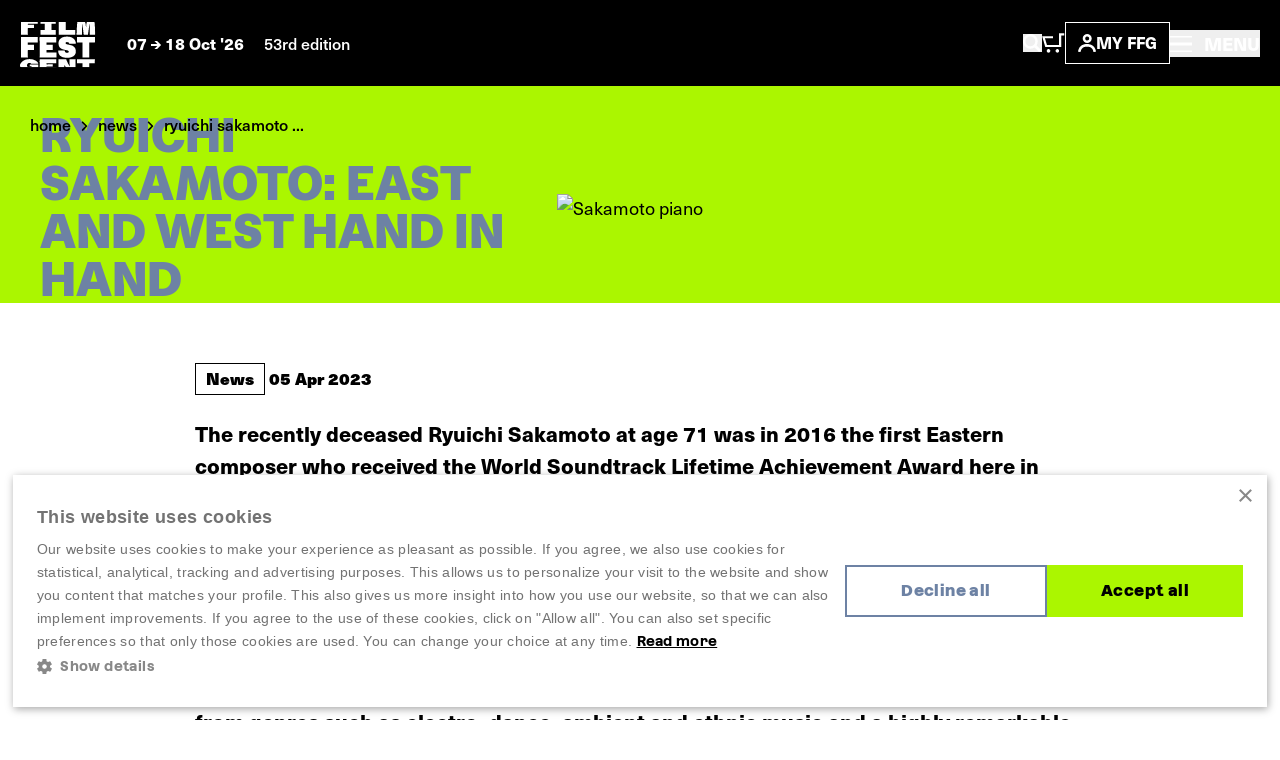

--- FILE ---
content_type: text/html; charset=UTF-8
request_url: https://www.filmfestival.be/en/news/ryuichi-sakamoto-oost-en-west-hand-in-hand
body_size: 13854
content:


            




    


    <!doctype html>
    <html lang="en" data-site="ffg" data-site-id="3">
    <head>
        <meta charset="utf-8">
        <meta http-equiv="x-ua-compatible" content="ie=edge">
        <meta name="viewport" content="width=device-width, initial-scale=1, shrink-to-fit=no">

                            <link rel="preconnect" href="https://filmfestival.cdn.amplifydigital.be" crossorigin>
        
        <link rel="preconnect" href="https://www.google.com">
        <link rel="preconnect" href="https://www.gstatic.com" crossorigin>

        
    <link rel="icon" type="image/png" href="/favicons/ffg/favicon-96x96.png" sizes="96x96"/>
    <link rel="icon" type="image/svg+xml" href="/favicons/ffg/favicon.svg"/>
    <link rel="shortcut icon" href="/favicons/ffg/favicon.ico"/>
    <link rel="apple-touch-icon" sizes="180x180" href="/favicons/ffg/apple-touch-icon.png"/>
    <meta name="apple-mobile-web-app-title" content="FFG"/>
    <link rel="manifest" href="/favicons/ffg/site.webmanifest"/>

        <script>sessionStorage.fontsLoaded && document.documentElement.classList.add('fonts-loaded');</script>

                    <style>
                :root {
                                            --primary-theme-color: #abf600;
                        --primary-theme-color-text: #000000;
                        --secondary-theme-color: #6d82a4;
                        --secondary-theme-color-text: #ffffff;
                                    }
            </style>
        

                <link rel="stylesheet" href="https://use.typekit.net/get1obi.css">
                        <style>[x-cloak] {display: none !important;}</style>
        <script type="module">!function(){const e=document.createElement("link").relList;if(!(e&&e.supports&&e.supports("modulepreload"))){for(const e of document.querySelectorAll('link[rel="modulepreload"]'))r(e);new MutationObserver((e=>{for(const o of e)if("childList"===o.type)for(const e of o.addedNodes)if("LINK"===e.tagName&&"modulepreload"===e.rel)r(e);else if(e.querySelectorAll)for(const o of e.querySelectorAll("link[rel=modulepreload]"))r(o)})).observe(document,{childList:!0,subtree:!0})}function r(e){if(e.ep)return;e.ep=!0;const r=function(e){const r={};return e.integrity&&(r.integrity=e.integrity),e.referrerpolicy&&(r.referrerPolicy=e.referrerpolicy),"use-credentials"===e.crossorigin?r.credentials="include":"anonymous"===e.crossorigin?r.credentials="omit":r.credentials="same-origin",r}(e);fetch(e.href,r)}}();</script>
<script type="module" src="/dist/head._COonDzv.js" crossorigin onload="e=new CustomEvent(&#039;vite-script-loaded&#039;, {detail:{path: &#039;resources/js/head.js&#039;}});document.dispatchEvent(e);"></script>
<link href="/dist/_commonjsHelpers.BosuxZz1.js" rel="modulepreload" crossorigin>
        <script type="module" src="/dist/app.DcDY3dCN.js" crossorigin onload="e=new CustomEvent(&#039;vite-script-loaded&#039;, {detail:{path: &#039;resources/js/app.js&#039;}});document.dispatchEvent(e);"></script>
<link href="/dist/notyf.es.ZvlfbKa9.js" rel="modulepreload" crossorigin>
<link href="/dist/_commonjsHelpers.BosuxZz1.js" rel="modulepreload" crossorigin>
<link href="/dist/micromodal.es.pqi34bRi.js" rel="modulepreload" crossorigin>
<link href="/dist/axios.Cm0UX6qg.js" rel="modulepreload" crossorigin>
<link href="/dist/ladda.DTWRbBGq.js" rel="modulepreload" crossorigin>
<link href="/dist/lottie.CNh3oH12.js" rel="modulepreload" crossorigin>
<link href="/dist/app.C2smIZht.css" rel="stylesheet">

        
                            <title>Film Fest Gent | Ryuichi Sakamoto: East and West hand in hand</title>
<script>dataLayer = [];
(function(w,d,s,l,i){w[l]=w[l]||[];w[l].push({'gtm.start':
new Date().getTime(),event:'gtm.js'});var f=d.getElementsByTagName(s)[0],
j=d.createElement(s),dl=l!='dataLayer'?'&l='+l:'';j.async=true;j.src=
'https://www.googletagmanager.com/gtm.js?id='+i+dl;f.parentNode.insertBefore(j,f);
})(window,document,'script','dataLayer','GTM-WH52XHP');
</script>
<script>!function(f,b,e,v,n,t,s){if(f.fbq)return;n=f.fbq=function(){n.callMethod?
n.callMethod.apply(n,arguments):n.queue.push(arguments)};if(!f._fbq)f._fbq=n;
n.push=n;n.loaded=!0;n.version='2.0';n.queue=[];t=b.createElement(e);t.async=!0;
t.src=v;s=b.getElementsByTagName(e)[0];s.parentNode.insertBefore(t,s)}(window,
document,'script','https://connect.facebook.net/en_US/fbevents.js');
fbq('init', '1506694229645443');
fbq('track', 'PageView');
</script><meta name="description" content="The recently deceased Ryuichi Sakamoto at age 71 was in 2016 the first Eastern composer who received the World Soundtrack Lifetime Achievement Award here in Ghent. He was born in Tokyo and learned to play the piano from since he was three years old. Not only was he a fan of Ludwig van Beethoven,…">
<meta name="referrer" content="no-referrer-when-downgrade">
<meta name="robots" content="all">
<meta content="FilmFestGent" property="fb:profile_id">
<meta content="1280725012745838" property="fb:app_id">
<meta content="en_EN" property="og:locale">
<meta content="nl_NL" property="og:locale:alternate">
<meta content="Film Fest Gent" property="og:site_name">
<meta content="website" property="og:type">
<meta content="https://www.filmfestival.be/en/news/ryuichi-sakamoto-oost-en-west-hand-in-hand" property="og:url">
<meta content="Ryuichi Sakamoto: East and West hand in hand" property="og:title">
<meta content="The recently deceased Ryuichi Sakamoto at age 71 was in 2016 the first Eastern composer who received the World Soundtrack Lifetime Achievement Award here in Ghent. He was born in Tokyo and learned to play the piano from since he was three years old. Not only was he a fan of Ludwig van Beethoven,…" property="og:description">
<meta content="https://www.filmfestival.be/volumes/general/Blog/_1200x630_crop_center-center_82_none/sakamoto-piano.f1680683716.jpeg?v=1767974297" property="og:image">
<meta content="1200" property="og:image:width">
<meta content="630" property="og:image:height">
<meta content="https://www.youtube.com/channel/UCmk7MP4NpebNMEAFLFDmdHQ" property="og:see_also">
<meta content="https://open.spotify.com/user/filmfestgent" property="og:see_also">
<meta content="https://letterboxd.com/filmfestgent/" property="og:see_also">
<meta content="https://www.facebook.com/FilmFestGent" property="og:see_also">
<meta content="https://www.instagram.com/filmfestgent/" property="og:see_also">
<meta name="twitter:card" content="summary_large_image">
<meta name="twitter:site" content="@FilmfestGent">
<meta name="twitter:creator" content="@FilmfestGent">
<meta name="twitter:title" content="Ryuichi Sakamoto: East and West hand in hand">
<meta name="twitter:description" content="The recently deceased Ryuichi Sakamoto at age 71 was in 2016 the first Eastern composer who received the World Soundtrack Lifetime Achievement Award here in Ghent. He was born in Tokyo and learned to play the piano from since he was three years old. Not only was he a fan of Ludwig van Beethoven,…">
<meta name="twitter:image" content="https://www.filmfestival.be/volumes/general/Blog/_800x418_crop_center-center_82_none/sakamoto-piano.f1680683716.jpeg?v=1767974297">
<meta name="twitter:image:width" content="800">
<meta name="twitter:image:height" content="418">
<link href="https://www.filmfestival.be/en/news/ryuichi-sakamoto-oost-en-west-hand-in-hand" rel="canonical">
<link href="https://www.filmfestival.be/en" rel="home">
<link href="https://www.filmfestival.be/en/news/ryuichi-sakamoto-oost-en-west-hand-in-hand" rel="alternate" hreflang="en">
<link href="https://www.filmfestival.be/nl/nieuws/ryuichi-sakamoto-oost-en-west-hand-in-hand" rel="alternate" hreflang="x-default">
<link href="https://www.filmfestival.be/nl/nieuws/ryuichi-sakamoto-oost-en-west-hand-in-hand" rel="alternate" hreflang="nl"></head>
                        <body class="entry-type--news"><noscript><iframe src="https://www.googletagmanager.com/ns.html?id=GTM-WH52XHP"
height="0" width="0" style="display:none;visibility:hidden"></iframe></noscript>
<noscript><img height="1" width="1" style="display:none"
src="https://www.facebook.com/tr?id=1506694229645443&ev=PageView&noscript=1" /></noscript>


            <div class="container-limit">
        


<header x-data="{ menuOpen:false }"
    @keydown.escape="menuOpen = false, window.toggleScrollLock('#mobile-nav', menuOpen );"
>
    <div class="flex justify-between items-center shadow-sm bg-black text-white p-4 md:p-5">
        <div class="flex items-center">
            


            
<a href="https://www.filmfestival.be/en/" class="text-white mr-4 md:mr-8 ">
                        <div class="relative">
                    
                            
    <svg  width="75" height="46" role="img" aria-label="logo-header-ffg">
                <use xlink:href="https://www.filmfestival.be/dist/symbol-sprite.xZyrGdvM.svg#logo-header-ffg"/>
    </svg>

                <div id="logo-wrapper" class="absolute top-0 z-10 w-[82px] h-auto -ml-[3px] -mt-[4px] bg-black">
                    <div id="logo-animation"></div>
                </div>
            </div>
            </a>
            <div class="text-sm leading-6 font-bold hidden md:inline">
                                    07
                        
                                        
    <svg  width="10" height="8" class="inline-block" role="img" aria-label="arrow-with-tail">
                <use xlink:href="https://www.filmfestival.be/dist/symbol-sprite.xZyrGdvM.svg#arrow-with-tail"/>
    </svg>

                    18 Oct &#039;26
                                                    <span class="ml-4 font-medium text-white hidden lg:inline">53rd edition</span>
                            </div>
        </div>
        <div class="flex items-center flex-wrap gap-6 md:gap-10">
            <div class="flex items-center gap-4 sm:gap-6">
                <button
                    class="inline-block md:hidden focus:outline-none"
                    aria-controls="search-overlay"
                    data-micromodal-trigger="search-overlay"
                    @click="menuOpen = false"
                >    
                                        
    <svg  width="19" height="20" class="text-white" role="img" aria-label="search">
                <use xlink:href="https://www.filmfestival.be/dist/symbol-sprite.xZyrGdvM.svg#search"/>
    </svg>
</button>
                <a href="/en/basket" class="inline-block md:hidden relative TmBasket">
                        
                            
    <svg  width="23.15" height="20" role="img" aria-label="cart">
                <use xlink:href="https://www.filmfestival.be/dist/symbol-sprite.xZyrGdvM.svg#cart"/>
    </svg>

                </a>
                <button
                    class="hidden md:inline-block focus:outline-none"
                    aria-controls="search-overlay"
                    data-micromodal-trigger="search-overlay"
                    @click="menuOpen = false"
                >    
                            
    <svg  width="19" height="18" role="img" aria-label="search">
                <use xlink:href="https://www.filmfestival.be/dist/symbol-sprite.xZyrGdvM.svg#search"/>
    </svg>
</button>
                <a href="/en/basket" class="hidden md:inline-block relative TmBasket">
                        
                            
    <svg  width="23.15" height="20" role="img" aria-label="cart">
                <use xlink:href="https://www.filmfestival.be/dist/symbol-sprite.xZyrGdvM.svg#cart"/>
    </svg>

                </a>
            </div>
            <div class="flex items-center gap-3">
                <div class="relative" data-account-navigation-item>
                    <a href="https://www.filmfestival.be/en/account" class="border border-white px-3 py-1.5 uppercase font-bold text-sm flex items-center gap-1.5 md:gap-2.5 xl:gap-3.5 relative cursor-pointer data-account-navigation-item">
                            
                                        
    <svg  width="18" height="18" class="hidden xs:inline-block" role="img" aria-label="account">
                <use xlink:href="https://www.filmfestival.be/dist/symbol-sprite.xZyrGdvM.svg#account"/>
    </svg>

                        My ffg
                        <span data-user-logged-in-dot class="w-2 h-2 rounded-full bg-[#3CFF50] hidden"></span>
                    </a>
                    <div class="navigation-flyout__wrapper">
                        <div class="navigation-flyout p-3">
                            <div class="flex items-center">
                                <div class="font-bold whitespace-nowrap">New here?</div>
                                
    <a href="https://www.filmfestival.be/en/account/register"
        
        class="text-link inline-flex items-center whitespace-nowrap font-bold ml-1 text-white"
    >
        Register now
            </a>
                            </div>
                            <div class="mt-2">
                                

    
    <a href="https://www.filmfestival.be/en/account/login"
        
        class="button w-full"
    >
        <div class="button__text">                        Login
    </div>
        <div class="button__copy">                        Login
    </div>
    </a>
                            </div>
                        </div>
                    </div>
                </div>
                

            </div>
            <button
                class="text-sm md:text-base font-medium focus:outline-none"
                aria-controls="mobile-nav"
                :aria-expanded="menuOpen"
                @click="menuOpen = !menuOpen, window.toggleScrollLock('#mobile-nav', menuOpen );"
            >
                <div class="font-bold">
                        
                                        
    <svg  width="22" height="16" class="text-white inline-block -mt-1 md:mr-2" role="img" aria-label="hamburger">
                <use xlink:href="https://www.filmfestival.be/dist/symbol-sprite.xZyrGdvM.svg#hamburger"/>
    </svg>

                    <span class="hidden md:inline-block">
                        MENU
                    </span>
                </div>
            </button>
        </div>
    </div>
    <div
        id="search-overlay"
        aria-hidden="true"
        class="fixed top-0 left-0 w-screen h-screenh bg-black z-20 modal">
        

    





<div class="search-overlay container h-full pt-24 pb-16 md:pt-0 md:pb-0 md:flex md:items-center md:justify-center text-white overflow-y-auto">
    <div class="row md:w-full">
        <div class="col lg:ml-1/12 2xl:ml-3/12 lg:w-10/12 2xl:w-6/12">
            <button
                data-micromodal-close
                class="absolute top-0 right-0 z-10 mt-8 mr-8 focus:outline-none"
            >    
                                        
    <svg  width="14" height="14" class="pointer-events-none" role="img" aria-label="close">
                <use xlink:href="https://www.filmfestival.be/dist/symbol-sprite.xZyrGdvM.svg#close"/>
    </svg>
</button>
            <h2 class="px-3 xs:px-4 md:px-6 t-beta lg:text-4xl  mb-6 lg:mb-10">What are you looking for?</h2>

            <div x-data="{
                    searchUrl: '/en/archive/programme',
                    data: '[{&quot;url&quot;:&quot;https:\/\/www.filmfestival.be\/en\/full-program&quot;,&quot;title&quot;:&quot;Programme 2025&quot;,&quot;placeholder&quot;:&quot;Search within the programme&quot;,&quot;show&quot;:false},{&quot;url&quot;:&quot;\/en\/archive\/programme&quot;,&quot;title&quot;:&quot;Films&quot;,&quot;placeholder&quot;:&quot;Filmtitle, director, composer,\u2026&quot;,&quot;show&quot;:true},{&quot;url&quot;:&quot;https:\/\/www.filmfestival.be\/en\/search&quot;,&quot;title&quot;:&quot;Other content&quot;,&quot;placeholder&quot;:&quot;Search within other content&quot;,&quot;show&quot;:true}]',
                    showSpinner: false,
                    getPlaceholder() {
                        const data = JSON.parse(this.data);
                        return data.find((item) => item.url === this.searchUrl).placeholder;
                    }
                }"
            >
                <div class="flex items-center">
                                            <label class="w-full md:w-auto flex form-radio mt-3 md:mt-0 border-r border-r-gray-700 last:border-none px-3 xs:px-4 md:px-6 py-2 md:py-3" :class="searchUrl === '/en/archive/programme' ? 'bg-theme-secondary text-theme-secondary-text' : 'bg-gray-900 text-white'">
                            <input class="form-radio__input"
                                   value="/en/archive/programme"
                                   type="radio"
                                   x-model="searchUrl"
                            >
                            <div class="w-[95%] md:w-auto text-sm md:text-base font-bold whitespace-nowrap md:whitespace-normal" :class="searchUrl === '/en/archive/programme' ? 'overflow-visible' : 'text-ellipsis overflow-hidden md:overflow-visible'">Films</div>
                        </label>
                                            <label class="w-full md:w-auto flex form-radio mt-3 md:mt-0 border-r border-r-gray-700 last:border-none px-3 xs:px-4 md:px-6 py-2 md:py-3" :class="searchUrl === 'https://www.filmfestival.be/en/search' ? 'bg-theme-secondary text-theme-secondary-text' : 'bg-gray-900 text-white'">
                            <input class="form-radio__input"
                                   value="https://www.filmfestival.be/en/search"
                                   type="radio"
                                   x-model="searchUrl"
                            >
                            <div class="w-[95%] md:w-auto text-sm md:text-base font-bold whitespace-nowrap md:whitespace-normal" :class="searchUrl === 'https://www.filmfestival.be/en/search' ? 'overflow-visible' : 'text-ellipsis overflow-hidden md:overflow-visible'">Other content</div>
                        </label>
                                    </div>
                <form :action="searchUrl" @submit="showSpinner = !showSpinner"  class="searchform px-3 xs:px-4 py-4 md:px-6 md:py-8 bg-theme-secondary">
                    <div class="flex flex-wrap items-center sm:h-[54px]">
                        <input
                            x-ref="searchInput"
                            type="search"
                            class="w-full sm:h-full sm:w-auto flex-grow font-medium bg-black sm:mr-2 p-3 focus:outline-none"
                            name="query"
                            :placeholder="getPlaceholder()"
                            value=""
                        >
                        <button type="submit" class="button w-full sm:h-full sm:w-auto mt-2 md:mt-0 sm:mt-0">
                            <div class="button__text">
                                <svg x-show="showSpinner" class="spinner mr-2" viewbox="0 0 50 50">
                                    <circle class="path" cx="25" cy="25" r="20" fill="none" stroke-width="5"></circle>
                                </svg>
                                Search
                            </div>
                            <div class="button__copy">
                                <svg x-show="showSpinner" class="spinner mr-2" viewbox="0 0 50 50">
                                    <circle class="path" cx="25" cy="25" r="20" fill="none" stroke-width="5"></circle>
                                </svg>
                                Search
                            </div>
                        </button>
                    </div>
                </form>
            </div>
                            <div class="mt-12 md:mt-10 px-3 xs:px-4 md:px-6">
                    <h3 class="text-lg font-bold pb-8 border-b border-b-gray-700">Most searched for pages</h3>
                    <div class="flex flex-col lg:flex-row lg:-mx-10">
                                                    <div class="w-full lg:w-1/2 lg:px-10 border-b lg:border-r lg:border-b-0 border-gray-700 last:border-none pb-6 lg:pb-0 last:pb-0 px-0">
                                                                    <a class="pt-6 font-bold flex items-center" href="https://www.filmfestival.be/en/news">
                                        <span class="mr-3">News</span>
                                            
                                        
    <svg  width="12" height="15" class="text-white -rotate-90" role="img" aria-label="arrow">
                <use xlink:href="https://www.filmfestival.be/dist/symbol-sprite.xZyrGdvM.svg#arrow"/>
    </svg>

                                    </a>
                                                            </div>
                                                    <div class="w-full lg:w-1/2 lg:px-10 border-b lg:border-r lg:border-b-0 border-gray-700 last:border-none pb-6 lg:pb-0 last:pb-0 px-0">
                                                                    <a class="pt-6 font-bold flex items-center" href="https://www.filmfestival.be/en/archive">
                                        <span class="mr-3">Archive</span>
                                            
                                        
    <svg  width="12" height="15" class="text-white -rotate-90" role="img" aria-label="arrow">
                <use xlink:href="https://www.filmfestival.be/dist/symbol-sprite.xZyrGdvM.svg#arrow"/>
    </svg>

                                    </a>
                                                            </div>
                                            </div>
                </div>
                    </div>
    </div>
</div>
    </div>
    <div
        id="mobile-nav"
        x-cloak
        aria-hidden="true"
        class="mmmenu_wrapper inset-x-0 top-0 bottom-0 bg-black overflow-auto z-20"
        :class="{ 'hidden' : !menuOpen, 'fixed block is-open' : menuOpen }"
    >
        




<div class="flex flex-col lg:flex-row justify-between relative gap-11 lg:gap-0 min-h-screen"
    style="--primary-theme-color: #abf600; --primary-theme-color-text: #000000; --secondary-theme-color: #6d82a4; --secondary-theme-color-text: #ffffff;"
>
    <div class="hidden lg:block basis-full xl:max-w-5/12 gap-4 items-center bg-theme-primary px-8 md:px-12 overflow-hidden h-screen content-center campaign">
        <div class="flex flex-col w-full gap-[1vh] font-azeret font-bold text-theme-secondary text-base">
                            <div class="w-full max-w-[47vh] mx-auto flex">
                                                
                                        
    <svg  width="782" height="37" class="w-full h-auto" role="img" aria-label="ffg-campaign-top-en">
                <use xlink:href="https://www.filmfestival.be/dist/symbol-sprite.xZyrGdvM.svg#ffg-campaign-top-en"/>
    </svg>

                                    </div>
                <video class="lazy w-full mx-auto h-auto max-h-[46vh] max-w-[47vh] mt-1" autoplay muted loop preload="metadata" poster="/assets/mov/ffg-preloader.jpg">
                    <source data-src="/assets/mov/logo-ffg.mp4" type="video/mp4">
                    Your browser does not support the video tag.
                </video>
                <div class="w-full max-w-[47vh] mx-auto flex mt-1">
                                                
                                        
    <svg  width="781" height="38" class="w-full h-auto" role="img" aria-label="ffg-campaign-bottom-en">
                <use xlink:href="https://www.filmfestival.be/dist/symbol-sprite.xZyrGdvM.svg#ffg-campaign-bottom-en"/>
    </svg>

                                    </div>
                                    <video class="lazy w-full mx-auto h-auto max-h-[46vh] max-w-[47vh] mt-2" autoplay muted loop preload="metadata" poster="/assets/mov/pattern-ffg-preloader.jpg">
                        <source data-src="/assets/mov/pattern-ffg.mp4" type="video/mp4">
                        Your browser does not support the video tag.
                    </video>
                                                    </div>
    </div>
    <div class="flex flex-col basis-full px-4 pt-4 lg:p-17 2xl:p-24 sidebar items-between justify-between gap-16 lg:gap-11 lg:h-screen overflow-auto">
        <div>
            <div class="hidden lg:flex items-center gap-6">
                <a href="/account" class="border border-white px-3 py-1.5 uppercase font-bold text-sm flex items-center gap-2.5 relative text-white" data-account-navigation-item>
                        
                            
    <svg  width="18" height="18" role="img" aria-label="account">
                <use xlink:href="https://www.filmfestival.be/dist/symbol-sprite.xZyrGdvM.svg#account"/>
    </svg>

                    My ffg
                </a>
                                    

<ul class="flex flex-wrap md:justify-end gap-y-2 gap-x-4 ">                                                                                                                                        <li class="">
            <a href="https://www.filmfestival.be/nl/nieuws/ryuichi-sakamoto-oost-en-west-hand-in-hand" class="font-bold text-white">
                Nederlands
            </a>
        </li>
                                                                                                                                            <li class="">
            <a href="https://www.filmfestival.be/en/news/ryuichi-sakamoto-oost-en-west-hand-in-hand" class="font-bold text-theme-secondary">
                English
            </a>
        </li>
    </ul>
                            </div>
            <div class="flex justify-between items-center pr-2">
                


            
<a href="https://www.filmfestival.be/en/" class="text-white mr-4 md:mr-8 lg:hidden">
                        <div class="relative">
                    
                            
    <svg  width="75" height="46" role="img" aria-label="logo-header-ffg">
                <use xlink:href="https://www.filmfestival.be/dist/symbol-sprite.xZyrGdvM.svg#logo-header-ffg"/>
    </svg>

                <div id="logo-wrapper" class="absolute top-0 z-10 w-[82px] h-auto -ml-[3px] -mt-[4px] bg-black">
                    <div id="logo-animation"></div>
                </div>
            </div>
            </a>
                <div class="flex items-center gap-6">
                    

                    <button
                        class="text-white text-base font-bold focus:outline-none lg:absolute lg:right-7.5 lg:top-7.5 z-10"
                        aria-controls="mobile-nav"
                        :aria-expanded="menuOpen"
                        @click="menuOpen = !menuOpen, window.toggleScrollLock('#mobile-nav', menuOpen );"
                    >
                            
                                        
    <svg  width="18" height="18" class="inline-block text-white" role="img" aria-label="close">
                <use xlink:href="https://www.filmfestival.be/dist/symbol-sprite.xZyrGdvM.svg#close"/>
    </svg>

                    </button>
                </div>
            </div>
            

<div class="mmmenu mt-18 lg:mt-11 mx-0 sm:mx-4 lg:mx-0 overflow-hidden">
    <ul class="mmmenu__root w-full">
        <li class="mmmenu__item">
            <a href="https://www.filmfestival.be/en/" class="md:px-0 text-gray-175 hover:text-theme-secondary inline-block transition-colors text-2xl sm:text-3xl lg:text-5xl leading-9 lg:leading-11 uppercase font-bold font-azeret hover:text-theme-secondary">
                Home
            </a>
        </li>
                    <li class="mmmenu__item">
                                    <a class="mmmenu__link--parent md:px-0 inline-block transition-colors text-2xl sm:text-3xl lg:text-5xl leading-9 lg:leading-11 uppercase font-bold font-azeret hover:text-theme-secondary text-gray-175" href="#https://www.filmfestival.be/en/year-round">
                        Year Round
                            
                                        
    <svg  class="inline-block flex-shrink-0 ml-1" width="10" height="15" role="img" aria-label="arrow-nav">
                <use xlink:href="https://www.filmfestival.be/dist/symbol-sprite.xZyrGdvM.svg#arrow-nav"/>
    </svg>

                    </a>
                    <ul class="mmmenu__sub">
                        <li class="mmmenu__item">
                            <button type="button"
                                    class="mmmenu__back-link text-gray-150 uppercase inline-flex items-center px-4 py-2 font-bold bg-gray-900">
                                    
                                        
    <svg  class="inline-block flex-shrink-0 transform rotate-180 mr-2 text-gray-150 w-[8px] lg:w-[10px] h-auto" width="10" height="8.33" role="img" aria-label="arrow-with-tail">
                <use xlink:href="https://www.filmfestival.be/dist/symbol-sprite.xZyrGdvM.svg#arrow-with-tail"/>
    </svg>
 Back
                            </button>
                        </li>
                        <li class="mmmenu__item mt-4">
                            <h2 class="inline-block transition-colors text-2xl sm:text-3xl lg:text-5xl leading-9 lg:leading-11 uppercase font-bold font-azeret hover:text-theme-secondary text-gray-175">
                                <a href="https://www.filmfestival.be/en/year-round">Year Round</a>
                            </h2>
                        </li>
                                                    <li class="mmmenu__item text-gray-150 mt-4 pt-4 border-t border-gray-700">
                                                                    <a class="text-2xl lg:text-3xl font-bold hover:text-theme-secondary text-gray-175 transition-colors" href="https://www.filmfestival.be/en/year-round/film-fest-gent-on-tour">Film Fest Gent On Tour</a>
                                                            </li>
                                                    <li class="mmmenu__item text-gray-150 mt-2 lg:mt-3.5">
                                                                    <a class="text-2xl lg:text-3xl font-bold hover:text-theme-secondary text-gray-175 transition-colors" href="https://www.filmfestival.be/en/year-round/film-fest-gent-talkies">Film Fest Gent Talkies</a>
                                                            </li>
                                                    <li class="mmmenu__item text-gray-150 mt-2 lg:mt-3.5">
                                                                    <a class="text-2xl lg:text-3xl font-bold hover:text-theme-secondary text-gray-175 transition-colors" href="https://www.filmfestival.be/en/year-round/ffg-offroad">FFG Offroad</a>
                                                            </li>
                                                    <li class="mmmenu__item text-gray-150 mt-2 lg:mt-3.5">
                                                                    <a class="text-2xl lg:text-3xl font-bold hover:text-theme-secondary text-gray-175 transition-colors" href="https://www.filmfestival.be/en/year-round/ffg-sessions">FFG Sessions</a>
                                                            </li>
                                            </ul>
                            </li>
                    <li class="mmmenu__item">
                                    <a class="inline-block transition-colors text-2xl sm:text-3xl lg:text-5xl leading-9 lg:leading-11 uppercase font-bold font-azeret hover:text-theme-secondary text-theme-secondary" href="https://www.filmfestival.be/en/news">News</a>
                            </li>
                    <li class="mmmenu__item">
                                    <a class="mmmenu__link--parent md:px-0 inline-block transition-colors text-2xl sm:text-3xl lg:text-5xl leading-9 lg:leading-11 uppercase font-bold font-azeret hover:text-theme-secondary text-gray-175" href="#https://www.filmfestival.be/en/festival">
                        Festival
                            
                                        
    <svg  class="inline-block flex-shrink-0 ml-1" width="10" height="15" role="img" aria-label="arrow-nav">
                <use xlink:href="https://www.filmfestival.be/dist/symbol-sprite.xZyrGdvM.svg#arrow-nav"/>
    </svg>

                    </a>
                    <ul class="mmmenu__sub">
                        <li class="mmmenu__item">
                            <button type="button"
                                    class="mmmenu__back-link text-gray-150 uppercase inline-flex items-center px-4 py-2 font-bold bg-gray-900">
                                    
                                        
    <svg  class="inline-block flex-shrink-0 transform rotate-180 mr-2 text-gray-150 w-[8px] lg:w-[10px] h-auto" width="10" height="8.33" role="img" aria-label="arrow-with-tail">
                <use xlink:href="https://www.filmfestival.be/dist/symbol-sprite.xZyrGdvM.svg#arrow-with-tail"/>
    </svg>
 Back
                            </button>
                        </li>
                        <li class="mmmenu__item mt-4">
                            <h2 class="inline-block transition-colors text-2xl sm:text-3xl lg:text-5xl leading-9 lg:leading-11 uppercase font-bold font-azeret hover:text-theme-secondary text-gray-175">
                                <a href="https://www.filmfestival.be/en/festival">Festival</a>
                            </h2>
                        </li>
                                                    <li class="mmmenu__item text-gray-150 mt-4 pt-4 border-t border-gray-700">
                                                                    <a class="text-2xl lg:text-3xl font-bold hover:text-theme-secondary text-gray-175 transition-colors" href="https://www.filmfestival.be/en/secties-tags">Sections &amp; Tags</a>
                                                            </li>
                                                    <li class="mmmenu__item text-gray-150 mt-2 lg:mt-3.5">
                                                                    <a class="text-2xl lg:text-3xl font-bold hover:text-theme-secondary text-gray-175 transition-colors" href="https://www.filmfestival.be/en/festival/awards">Awards</a>
                                                            </li>
                                                    <li class="mmmenu__item text-gray-150 mt-2 lg:mt-3.5">
                                                                    <a class="text-2xl lg:text-3xl font-bold hover:text-theme-secondary text-gray-175 transition-colors" href="https://www.filmfestival.be/en/festival/education-film-fest-gent">Education</a>
                                                            </li>
                                                    <li class="mmmenu__item text-gray-150 mt-2 lg:mt-3.5">
                                                                    <a class="text-2xl lg:text-3xl font-bold hover:text-theme-secondary text-gray-175 transition-colors" href="https://www.filmfestival.be/en/festival/music">Film music</a>
                                                            </li>
                                                    <li class="mmmenu__item text-gray-150 mt-2 lg:mt-3.5">
                                                                    <a class="text-2xl lg:text-3xl font-bold hover:text-theme-secondary text-gray-175 transition-colors" href="https://www.filmfestival.be/en/archive">Past editions</a>
                                                            </li>
                                            </ul>
                            </li>
                    <li class="mmmenu__item">
                                    <a class="mmmenu__link--parent md:px-0 inline-block transition-colors text-2xl sm:text-3xl lg:text-5xl leading-9 lg:leading-11 uppercase font-bold font-azeret hover:text-theme-secondary text-gray-175" href="#https://www.filmfestival.be/en/about-ffg">
                        About FFG
                            
                                        
    <svg  class="inline-block flex-shrink-0 ml-1" width="10" height="15" role="img" aria-label="arrow-nav">
                <use xlink:href="https://www.filmfestival.be/dist/symbol-sprite.xZyrGdvM.svg#arrow-nav"/>
    </svg>

                    </a>
                    <ul class="mmmenu__sub">
                        <li class="mmmenu__item">
                            <button type="button"
                                    class="mmmenu__back-link text-gray-150 uppercase inline-flex items-center px-4 py-2 font-bold bg-gray-900">
                                    
                                        
    <svg  class="inline-block flex-shrink-0 transform rotate-180 mr-2 text-gray-150 w-[8px] lg:w-[10px] h-auto" width="10" height="8.33" role="img" aria-label="arrow-with-tail">
                <use xlink:href="https://www.filmfestival.be/dist/symbol-sprite.xZyrGdvM.svg#arrow-with-tail"/>
    </svg>
 Back
                            </button>
                        </li>
                        <li class="mmmenu__item mt-4">
                            <h2 class="inline-block transition-colors text-2xl sm:text-3xl lg:text-5xl leading-9 lg:leading-11 uppercase font-bold font-azeret hover:text-theme-secondary text-gray-175">
                                <a href="https://www.filmfestival.be/en/about-ffg">About FFG</a>
                            </h2>
                        </li>
                                                    <li class="mmmenu__item text-gray-150 mt-4 pt-4 border-t border-gray-700">
                                                                    <a class="text-2xl lg:text-3xl font-bold hover:text-theme-secondary text-gray-175 transition-colors" href="https://www.filmfestival.be/en/about-ffg/mission-vision">Our mission &amp; vision</a>
                                                            </li>
                                                    <li class="mmmenu__item text-gray-150 mt-2 lg:mt-3.5">
                                                                    <a class="text-2xl lg:text-3xl font-bold hover:text-theme-secondary text-gray-175 transition-colors" href="https://www.filmfestival.be/en/about-ffg/our-story">Our story</a>
                                                            </li>
                                                    <li class="mmmenu__item text-gray-150 mt-2 lg:mt-3.5">
                                                                    <a class="text-2xl lg:text-3xl font-bold hover:text-theme-secondary text-gray-175 transition-colors" href="https://www.filmfestival.be/en/about-ffg/volunteers-jobs">Volunteers &amp; jobs at FFG</a>
                                                            </li>
                                                    <li class="mmmenu__item text-gray-150 mt-2 lg:mt-3.5">
                                                                    <a class="text-2xl lg:text-3xl font-bold hover:text-theme-secondary text-gray-175 transition-colors" href="https://www.filmfestival.be/en/about-ffg/contact">Contact</a>
                                                            </li>
                                                    <li class="mmmenu__item text-gray-150 mt-2 lg:mt-3.5">
                                                                    <a class="text-2xl lg:text-3xl font-bold hover:text-theme-secondary text-gray-175 transition-colors" href="https://www.filmfestival.be/en/festival/programme-team-film">Programme Team - Film</a>
                                                            </li>
                                            </ul>
                            </li>
            </ul>
</div>
            <ul class="mt-6 lg:mt-12 px-0 sm:px-4 lg:px-0">                    <li class="">
                        <a href="https://www.filmfestival.be/en/partners" class="text-lg font-bold text-white hover:text-theme-secondary-text transition-colors "
                        >Partners &amp; B2B</a>
                    </li>
                                    <li class="mt-2">
                        <a href="https://www.filmfestival.be/en/press-industry" class="text-lg font-bold text-white hover:text-theme-secondary-text transition-colors "
                        >Press &amp; Industry</a>
                    </li>
                                    <li class="mt-2">
                        <a href="https://shop.filmfestival.be/" class="text-lg font-bold text-white hover:text-theme-secondary-text transition-colors "
                        >Webshop</a>
                    </li>
                                    <li class="mt-2">
                        <a href="/en/account" class="text-lg font-bold text-white hover:text-theme-secondary-text transition-colors "
                        >MyFFG</a>
                    </li>
                </ul>
        </div>
        <div class="flex lg:justify-between items-center content-end gap-9 lg:gap-24">
            


        
<a href="https://www.worldsoundtrackawards.com" class="inline-flex items-center gap-1 text-gray-500 ">
                        <div class="w-[70px] h-[70px] items-center justify-center bg-gray-775 hidden lg:flex">
                    
                            
    <svg  width="35" height="30" role="img" aria-label="avatar-wsa">
                <use xlink:href="https://www.filmfestival.be/dist/symbol-sprite.xZyrGdvM.svg#avatar-wsa"/>
    </svg>

            </div>
            <div class="w-[114px] h-[70px] flex items-center justify-center bg-gray-775">
                    
                            
    <svg  width="94" height="51" role="img" aria-label="logo-wsa">
                <use xlink:href="https://www.filmfestival.be/dist/symbol-sprite.xZyrGdvM.svg#logo-wsa"/>
    </svg>

            </div>
            </a>
            

<ul class="flex flex-wrap md:justify-end gap-y-2 gap-x-4 lg:hidden">                                                                                                                                        <li class="">
            <a href="https://www.filmfestival.be/nl/nieuws/ryuichi-sakamoto-oost-en-west-hand-in-hand" class="font-bold text-white">
                Nederlands
            </a>
        </li>
                                                                                                                                            <li class="">
            <a href="https://www.filmfestival.be/en/news/ryuichi-sakamoto-oost-en-west-hand-in-hand" class="font-bold text-theme-secondary">
                English
            </a>
        </li>
    </ul>
            

<ul class="flex items-center justify-start hidden lg:flex text-white gap-8 lg:gap-14">
            <li>
            <a href="https://www.instagram.com/filmfestgent/" target="_blank" rel="noopener" aria-label="Link to Instagram of Film Fest - EN">
                    
                                        
    <svg  width="21.54" height="21.54" class="text-inherit" role="img" aria-label="instagram">
                <use xlink:href="https://www.filmfestival.be/dist/symbol-sprite.xZyrGdvM.svg#instagram"/>
    </svg>

            </a>
        </li>
            <li>
            <a href="https://www.facebook.com/FilmFestGent" target="_blank" rel="noopener" aria-label="Link to Facebook of Film Fest - EN">
                    
                                        
    <svg  width="10.83" height="19.38" class="text-inherit" role="img" aria-label="facebook">
                <use xlink:href="https://www.filmfestival.be/dist/symbol-sprite.xZyrGdvM.svg#facebook"/>
    </svg>

            </a>
        </li>
            <li>
            <a href="https://letterboxd.com/filmfestgent/" target="_blank" rel="noopener" aria-label="Link to Letterboxd of Film Fest - EN">
                    
                                        
    <svg  width="21" height="21" class="text-inherit" role="img" aria-label="letterboxd">
                <use xlink:href="https://www.filmfestival.be/dist/symbol-sprite.xZyrGdvM.svg#letterboxd"/>
    </svg>

            </a>
        </li>
            <li>
            <a href="https://open.spotify.com/user/filmfestgent" target="_blank" rel="noopener" aria-label="Link to Spotify of Film Fest - EN">
                    
                                        
    <svg  width="21.54" height="21.97" class="text-inherit" role="img" aria-label="spotify">
                <use xlink:href="https://www.filmfestival.be/dist/symbol-sprite.xZyrGdvM.svg#spotify"/>
    </svg>

            </a>
        </li>
            <li>
            <a href="https://www.youtube.com/channel/UCmk7MP4NpebNMEAFLFDmdHQ" target="_blank" rel="noopener" aria-label="Link to YouTube of Film Fest - EN">
                    
                                        
    <svg  width="27.69" height="19.38" class="text-inherit" role="img" aria-label="youtube">
                <use xlink:href="https://www.filmfestival.be/dist/symbol-sprite.xZyrGdvM.svg#youtube"/>
    </svg>

            </a>
        </li>
    </ul>
        </div>
    </div>
    <div class="lg:hidden flex items-center justify-between p-4 bg-theme-primary text-theme-primary-text leading-none font-bold font-azeret">
        <div>
                            07
                    
                                        
    <svg  width="10" height="8" class="inline-block" role="img" aria-label="arrow-with-tail">
                <use xlink:href="https://www.filmfestival.be/dist/symbol-sprite.xZyrGdvM.svg#arrow-with-tail"/>
    </svg>

                18
                <br>
                October 2026
                    </div>
                    <span class="ml-4 font-bold max-w-[95px] text-right">53rd edition</span>
            </div>
</div>

<script>
    document.addEventListener('DOMContentLoaded', function() {
        let lazyVideos = [...document.querySelectorAll('video.lazy')];

        if ('IntersectionObserver' in window) {
            let lazyVideoObserver = new IntersectionObserver(function(entries) {
                entries.forEach(function(video) {
                    if (video.isIntersecting) {
                        for (let source in video.target.children) {
                            let videoSource = video.target.children[source];
                            if (typeof videoSource.tagName === 'string' && videoSource.tagName === 'SOURCE') {
                                videoSource.src = videoSource.dataset.src;
                            }
                        }

                        video.target.load();
                        video.target.classList.remove('lazy');
                        lazyVideoObserver.unobserve(video.target);
                    }
                });
            });

            lazyVideos.forEach(function(lazyVideo) {
                lazyVideoObserver.observe(lazyVideo);
            });
        }
    });
</script>
    </div>
</header>
        <main class="overflow-hidden">
                        
    

    <div class="bg-theme-primary pt-[25px] relative">
        <div class="lg:absolute top-6 ml-5 md:ml-10 lg:ml-[30px] z-1">
            


                                                                                                                                                                                                                                                                                                                                
<ul class="relative inline-flex flex-wrap text-theme-primary-text">
            <li class="flex items-center md:hidden">
            <span class="block pb-1 text-sm font-medium mr-2">...</span>
                
                                        
    <svg  width="11" height="6" class="transform -rotate-90 mr-2" role="img" aria-label="arrow">
                <use xlink:href="https://www.filmfestival.be/dist/symbol-sprite.xZyrGdvM.svg#arrow"/>
    </svg>

        </li>
                                                    

        <li data-urls="3" data-loop-index="1" data-length="3" class="hidden md:flex items-center">
                                                    <a href="https://www.filmfestival.be/en/" class="block pb-1 text-sm font-medium mr-2">                home
            </a>
            
                
                                        
    <svg  width="11" height="6" class="transform -rotate-90 mr-2" role="img" aria-label="arrow">
                <use xlink:href="https://www.filmfestival.be/dist/symbol-sprite.xZyrGdvM.svg#arrow"/>
    </svg>
        </li>
                                                                                

        <li data-urls="3" data-loop-index="2" data-length="3" class="flex items-center">
                                                    <a href="https://www.filmfestival.be/en/news" class="block pb-1 text-sm font-medium mr-2">                news
            </a>
            
                
                                        
    <svg  width="11" height="6" class="transform -rotate-90 mr-2" role="img" aria-label="arrow">
                <use xlink:href="https://www.filmfestival.be/dist/symbol-sprite.xZyrGdvM.svg#arrow"/>
    </svg>
        </li>
                                                                                

        <li data-urls="3" data-loop-index="3" data-length="3" class="flex items-center">
                                                    <a href="https://www.filmfestival.be/en/news/ryuichi-sakamoto-oost-en-west-hand-in-hand" class="block pb-1 text-sm font-medium ">                ryuichi sakamoto ...
            </a>
            
                    </li>
    </ul>
        </div>
        <div class="container-md mt-6 lg:mt-0">
            <div class="row items-center">
                <div class="col lg:w-5/12">
                    <h1 class="t-alpha hyphens-auto text-theme-secondary">Ryuichi Sakamoto: East and West hand in hand</h1>
                </div>
                <div class="col lg:w-7/12 mt-6 lg:mt-0">
                    <img  class="w-full  lazyload" width="730" height="469" alt="Sakamoto piano" style="" data-src="https://filmfestival.cdn.amplifydigital.be/https%3A%2F%2Fwww.filmfestival.be%2Fvolumes%2Fgeneral%2FBlog%2Fsakamoto-piano.f1680683716.jpeg%3Fv%3D1680683654?auto=compress%2Cformat&amp;crop=focalpoint&amp;fit=crop&amp;fp-x=0.5&amp;fp-y=0.5&amp;h=469&amp;q=80&amp;w=730&amp;s=6a6ce07bc4b38f3cd650b856837cd9d7">
                </div>
            </div>
        </div>
    </div>
    <div class="container-md mt-15">
        <div class="row">
            <div class="col lg:w-3/4 mx-auto">
                                    <a class="label-cat label-cat--dark" href="https://www.filmfestival.be/en/news?category=nieuws">News</a>
                                <span class="text-sm font-black">05 Apr 2023</span>
                                    <div class="t-intro mt-[22px]">
                        The recently deceased Ryuichi Sakamoto at age 71 was in 2016 the first Eastern composer who received the World Soundtrack Lifetime Achievement Award here in Ghent. He was born in Tokyo and learned to play the piano from since he was three years old. Not only was he a fan of Ludwig van Beethoven, Johann Sebastian Bach and Claude Debussy, but he also loved British rock music. Sakamoto just wasn't entirely sure if The Beatles and The Rolling Stones were British or American. Debussy's nationality was much clearer to him. He recognised Asian influences in the Frenchman's oeuvre, which influenced Sakamoto's own music. 
And so it came full circle. East and West, with Sakamoto they went hand in hand in a fascinating manner. Add in influences from genres such as electro, dance, ambient and ethnic music and a highly remarkable musical cocktail arises. That was served by the Yellow Magic Orchestra, of which he was one of the three members. And so he became a pop icon.
                    </div>
                            </div>
        </div>
    </div>

    

        
    <div class="mt-12 md:mt-20 text">
                            


    <div class="container-md">
            <div class="row">
        <div class="col lg:w-3/4 mx-auto">
                            <div class="richtext">
                    <h2>Collaboration</h2>
<p>The celebrated Japanese pop star Ryuichi Sakamoto became famous overnight as film music composer in 1983 with his score for <em>Merry Christmas Mr. Lawrence</em> from Nagisa Oshima. Furthermore he performed as an actor in that film alongside David Bowie. With his Oscar winning music for <em>The Last Emperor</em> an intense collaboration with Bernardo Bertolucci started, for who Sakamoto also composed music for <em>The </em><em>Sheltering Sky </em>and<em> Little </em><em>Buddha</em>. Furthermore he made scores for among others <em>F</em><em>emme Fatale</em> by Brian De Palma, <em>High Heels</em> by Pedro Almodóvar and <em>The </em><em>Revenant </em>by Alejandro G. Iñárritu.</p>
                </div>
                                </div>
    </div>

    </div>
            </div>
        
    <div class="mt-12 md:mt-20 images">
                    

    

    


    <div class="container-md">
            <div class="row">
        <div class="col lg:w-3/4 mx-auto">
                            <div class="relative"><img  class="w-full  lazyload" width="1440" height="953.28" alt="Sakamoto piano 2" style="" data-src="https://filmfestival.cdn.amplifydigital.be/https%3A%2F%2Fwww.filmfestival.be%2Fvolumes%2Fgeneral%2FBlog%2Fsakamoto-piano-2.f1680683747.jpeg%3Fv%3D1680683652?auto=compress%2Cformat&amp;fit=clip&amp;q=80&amp;w=1440&amp;s=f4812c283e7864171f388bae9b03f30b"><small class="w-full absolute bottom-0 left-0 px-2.5 pb-2.5 pt-7 text-sm text-white font-medium leading-6 bg-gradient-to-b from-transparent to-black/30">&copy; Jean-Pierre Fack</small></div>
                    </div>
    </div>

    </div>
            </div>
        
    <div class="mt-12 md:mt-20 text">
                            


    <div class="container-md">
            <div class="row">
        <div class="col lg:w-3/4 mx-auto">
                            <div class="richtext">
                    <h2>Commitment</h2>
<p>Just as impressive as his musical work was Sakamoto's commitment to help the environment and fight war violence. He also took the lead during the protests against the construction of a new nuclear power plant in Northern Japan and engaged himself for the victims of the nuclear disaster in Fukushima. In between all that he also released his own albums. </p>
<p>His creative life was harmed in 2014 when he was diagnosed with throat cancer. At first he beat the disease, but it returned in 2020. Sakamoto was very aware of the finiteness of his life, which reflected in his compositions, where the piano slowly disappeared and was replaced by the violin and organ because of their sense of eternity. </p><h2>Fisherman</h2>
<p>Possibly even more important than the classical instruments in Sakamoto's music were the sounds of everyday life. He noticed that a siren in Japan sounds different than one in New York or Paris, everywhere he went he recorded these kinds of sounds with his smartphone. With thanks to Steve Jobs, he joked. All those different recordings were processed by him in an unpublished and inimitable way in his music, which itself is difficult to put into words. He saw himself as "a fisherman who fishes for sounds, if you're lucky you catch something, if you're unlucky you don't". </p>
<p>Film Fest Gent remembers Ryuichi Sakamoto as an extraordinarily kind man, a unique artist, a passionate and engaged humanist, but also someone who wasn't too serious to have some fun with maestro Dirk Brossé. </p>
                </div>
                                </div>
    </div>

    </div>
            </div>
        
    <div class="mt-12 md:mt-20 images">
                    

    

    


    <div class="container-md">
            <div class="row">
        <div class="col lg:w-3/4 mx-auto">
                            <figure><div class="relative"><img  class="w-full  lazyload" width="1440" height="961.92" alt="Sakamoto en brosse" style="" data-src="https://filmfestival.cdn.amplifydigital.be/https%3A%2F%2Fwww.filmfestival.be%2Fvolumes%2Fgeneral%2FBlog%2Fsakamoto-en-brosse.f1680686319.jpeg%3Fv%3D1680686140?auto=compress%2Cformat&amp;fit=clip&amp;q=80&amp;w=1440&amp;s=3cbd7f7b6be6aad9d4c2deec05d538fb"><small class="w-full absolute bottom-0 left-0 px-2.5 pb-2.5 pt-7 text-sm text-white font-medium leading-6 bg-gradient-to-b from-transparent to-black/30">&copy; Jeroen Willems</small></div><figcaption class="text-center mt-2">Ryuichi Sakamoto and Dirk Brossé at the WSA Ceremony in 2016</figcaption></figure>
                    </div>
    </div>

    </div>
            </div>
        
    <div class="mt-12 md:mt-20 text">
                            


    <div class="container-md">
            <div class="row">
        <div class="col lg:w-3/4 mx-auto">
                            <div class="richtext">
                    <h2>More Sakamoto</h2>
<p>During the World Soundtrack Awards in 2016 Sakamoto performed his music for <em>Merry Christmas Mr. Lawrence </em>live. Revisit it below:</p>
                </div>
                                </div>
    </div>

    </div>
            </div>
        
    <div class="mt-12 md:mt-20 code">
                        


    <div class="container-md">
                    <div class="row">
            <div class="col lg:w-3/4 mx-auto">
                <div class="overflow-x-auto">
                    <iframe width="560" height="315" src="https://www.youtube.com/embed/c4LFWP9GZVc" title="YouTube video player" frameborder="0" allow="accelerometer; autoplay; clipboard-write; encrypted-media; gyroscope; picture-in-picture; web-share" allowfullscreen></iframe>
                </div>
            </div>
        </div>
    
    </div>
            </div>
        
    <div class="mt-12 md:mt-20 text">
                            


    <div class="container-md">
            <div class="row">
        <div class="col lg:w-3/4 mx-auto">
                            <div class="richtext">
                    <p>The 'Music for Film' CD by Ryuichi Sakamoto performed by Brussels Philharmonic led by Dirk Brossé, is still available to order in the web store of Film Fest Gent. </p>
                </div>
                                        <div class="flex flex-wrap items-center justify-start gap-4 md:gap-8 mt-6">
                    

    
    <a href="https://shop.filmfestival.be/"
        
        class="button "
    >
        <div class="button__text">                        To our web store
    </div>
        <div class="button__copy">                        To our web store
    </div>
    </a>
                    
                </div>
                    </div>
    </div>

    </div>
            </div>


            



                                    
    <div class="bg-black mt-10 md:mt-15 py-6 md:py-10">
        <div class="container-md">
            <div class="row">
                <div class="col lg:w-3/4 mx-auto flex flex-col md:flex-row md:items-center md:justify-start gap-5 md:gap-10">
                                            <img  class="w-full md:w-auto flex-shrink-0  lazyload" width="290" height="355" alt="DSC 4815" style="" data-src="https://filmfestival.cdn.amplifydigital.be/https%3A%2F%2Fwww.filmfestival.be%2Fvolumes%2Fgeneral%2FDSC_4815_2021-05-12-133317.png%3Fv%3D1620826398?auto=compress%2Cformat&amp;crop=focalpoint&amp;fit=crop&amp;fp-x=0.5&amp;fp-y=0.5&amp;h=355&amp;q=80&amp;w=290&amp;s=3a2f5af2847acf8c6d75839e00afa092">
                                        <div>
                        <h2 class="t-beta text-white">Raf Butstraen</h2>
                                                    <div class="richtext text-white mt-5">
                                <p>With decades of film history behind him, former film critic Raf Butstraen is the ideal man to bring the latest film news for Film Fest Ghent.<br /></p>
                            </div>
                                            </div>
                </div>
            </div>
        </div>
    </div>
    
                <div class="container-md mt-[30px] md:mt-15">
            <div class="row">
                <div class="col lg:w-9/12 mx-auto flex flex-wrap items-center justify-start gap-2">
                    <h2 class="t-delta inline-block uppercase mr-2"> Tags</h2>
                                            <a class="text-link font-azeret font-bold" href="https://www.filmfestival.be/en/news?tag=in-memoriam">In Memoriam</a>
                                    </div>
            </div>
        </div>
            </main>
        



    



    
                                
                    <div class="mt-10 md:mt-20 bg-theme-secondary pt-6 pb-8 md:pt-8 md:pb-10 xl:pt-10 xl:pb-12 relative">
            <div class="container max-w-[1360px]">
                <div class="row">
                    <div class="col">
                        <h2 class="t-beta text-theme-primary text-center uppercase mb-4 md:mb-6 2xl:mb-8">Related Items</h2>
                        <div  class="w-full grid grid-cols-1 md:grid-cols-2 xl:grid-cols-3 gap-6 md:gap-8 2xl:gap-10">
                                                        <div class="w-full">
                    




    <a data-related-item class="group flex flex-col bg-gray-900 lg:hover:bg-theme-primary transition-colors duration-150 h-full relative" href="https://www.filmfestival.be/en/news/ryuichi-sakamoto-receives-world-soundtrack-lifetime-achievement-award">
        <div class="relative lg:group-hover:-top-0.5 lg:group-hover:-left-0.5 transition-all duration-150">
                            <img  class="lazyload" width="768" height="480" alt="P1ahtcjgeq1ntuaf813v61hm11tq21" style="" data-src="https://filmfestival.cdn.amplifydigital.be/https%3A%2F%2Fwww.filmfestival.be%2Fvolumes%2Fgeneral%2Fp1ahtcjgeq1ntuaf813v61hm11tq21.jpg%3Fv%3D1620656379?auto=compress%2Cformat&amp;crop=focalpoint&amp;fit=crop&amp;fp-x=0.5&amp;fp-y=0.5&amp;h=480&amp;q=80&amp;w=768&amp;s=6063441d7b3761105c21f8f701c3ca0a">
                                </div>
        <h3 class="text-lg leading-8 text-white font-azeret font-extrabold p-4 mt-0">Ryuichi Sakamoto receives World Soundtrack Lifetime Achievement Award</h3>
    </a>
                </div>
                    
                        </div>
                    </div>
                </div>
            </div>
        </div>
    
<footer class="">
    <div class="bg-black text-white relative">
        <div class="footer-bg w-1/2"></div>
        <div class="container relative md:pt-20 md:pb-13">
            <button
                x-data
                type="button"
                @click="window.scrollTo({top: 0, behavior: 'smooth'});"
                class="w-20 h-20 hidden md:flex items-center justify-center rounded-full bg-white absolute -top-10 right-10 shadow-scroll-to-top group hover:-mt-1 transition-all">
                    
                                        
    <svg  width="24" height="19" class="text-black -rotate-90 pointer-events-none group-hover:-mt-2 transition-all" role="img" aria-label="arrow-with-tail">
                <use xlink:href="https://www.filmfestival.be/dist/symbol-sprite.xZyrGdvM.svg#arrow-with-tail"/>
    </svg>

            </button>
            <div class="row">
                <div class="col md:w-5/12 md:mr-1/12 pt-2 pb-6 md:py-0 relative">
                    <div class="md:hidden w-screen h-full absolute top-0 left-0 z-0 bg-gray-900"></div>
                    <div class="flex flex-col md:flex-row md:justify-between gap-2.5 md:gap-5 relative">
                        <div class="flex md:block items-center justify-between">
                                                                
                                        
    <svg  width="163" height="97" class="text-white w-24 md:w-40" role="img" aria-label="horse">
                <use xlink:href="https://www.filmfestival.be/dist/symbol-sprite.xZyrGdvM.svg#horse"/>
    </svg>

                                                        

    
    <a href="https://email.filmfestival.be/h/i/483955818EC09D54"
        
        class="button md:mt-10"
    >
        <div class="button__text">                        Newsletter
    </div>
        <div class="button__copy">                        Newsletter
    </div>
    </a>
                        </div>
                        
<nav class="footer_nav_first">
    <ul class="text-left">
                    <li class="">
                <a href="https://www.filmfestival.be/en/festival/education-film-fest-gent"
                                        class="text-xl md:text-2xl leading-8 md:leading-[42px] font-bold "
                >
                    Education
                </a>
            </li>
                    <li class="">
                <a href="https://www.filmfestival.be/en/festival/awards"
                                        class="text-xl md:text-2xl leading-8 md:leading-[42px] font-bold "
                >
                    Awards
                </a>
            </li>
                    <li class="">
                <a href="https://www.filmfestival.be/en/news"
                                        class="text-xl md:text-2xl leading-8 md:leading-[42px] font-bold "
                >
                    News
                </a>
            </li>
            </ul>
</nav>
                    </div>
                </div>
                <div class="col md:w-1/2 mt-6 md:mt-0">
                    <div class="w-full flex flex-wrap md:items-center justify-between md:gap-5 md:pl-[70px]">
                        
<nav class="footer_nav_second">
    <ul class="text-left">
                    <li class="leading-tight py-0.5 md:py-0">
                <a href="https://www.filmfestival.be/en/year-round"
                                        class="text-sm md:text-base leading-6 md:leading-8 font-normal md:font-bold "
                >
                    Year round
                </a>
            </li>
                    <li class="leading-tight py-0.5 md:py-0">
                <a href="https://www.filmfestival.be/en/festival/music"
                                        class="text-sm md:text-base leading-6 md:leading-8 font-normal md:font-bold "
                >
                    Film music
                </a>
            </li>
                    <li class="leading-tight py-0.5 md:py-0">
                <a href="https://www.filmfestival.be/en/partners"
                                        class="text-sm md:text-base leading-6 md:leading-8 font-normal md:font-bold "
                >
                    Partners
                </a>
            </li>
                    <li class="leading-tight py-0.5 md:py-0">
                <a href="https://www.filmfestival.be/en/press-industry"
                                        class="text-sm md:text-base leading-6 md:leading-8 font-normal md:font-bold "
                >
                    Press &amp; Industry
                </a>
            </li>
            </ul>
</nav>
                        
<nav class="footer_nav_third">
    <ul class="text-left">
                    <li class="leading-tight py-0.5 md:py-0">
                <a href="https://www.filmfestival.be/en/about-ffg/mission-vision"
                                        class="text-sm md:text-base leading-6 md:leading-8 font-normal md:font-bold "
                >
                    Mission &amp; vision
                </a>
            </li>
                    <li class="leading-tight py-0.5 md:py-0">
                <a href="https://www.filmfestival.be/en/about-ffg/mission-vision/sustainability"
                                        class="text-sm md:text-base leading-6 md:leading-8 font-normal md:font-bold "
                >
                    Sustainability
                </a>
            </li>
                    <li class="leading-tight py-0.5 md:py-0">
                <a href="https://www.filmfestival.be/en/about-ffg/contact"
                                        class="text-sm md:text-base leading-6 md:leading-8 font-normal md:font-bold "
                >
                    Contact
                </a>
            </li>
                    <li class="leading-tight py-0.5 md:py-0">
                <a href="https://www.filmfestival.be/en/about-ffg/volunteers-jobs"
                                        class="text-sm md:text-base leading-6 md:leading-8 font-normal md:font-bold "
                >
                    Volunteers &amp; jobs
                </a>
            </li>
                    <li class="leading-tight py-0.5 md:py-0">
                <a href="https://www.filmfestival.be/en/disclaimer"
                                        class="text-sm md:text-base leading-6 md:leading-8 font-normal md:font-bold "
                >
                    Privacy &amp; Disclaimer
                </a>
            </li>
            </ul>
</nav>

                    </div>
                </div>
            </div>
            <div class="row mt-6 md:mt-18">
                <div class="col md:w-1/2 py-6 md:py-0 relative">
                    <div class="md:hidden w-screen h-full absolute top-0 left-0 z-0 bg-gray-900"></div>
                    

<ul class="flex items-center justify-start relative gap-10 justify-center md:justify-start">
            <li>
            <a href="https://www.instagram.com/filmfestgent/" target="_blank" rel="noopener" aria-label="Link to Instagram of Film Fest - EN">
                    
                                        
    <svg  width="21.54" height="21.54" class="text-inherit" role="img" aria-label="instagram">
                <use xlink:href="https://www.filmfestival.be/dist/symbol-sprite.xZyrGdvM.svg#instagram"/>
    </svg>

            </a>
        </li>
            <li>
            <a href="https://www.facebook.com/FilmFestGent" target="_blank" rel="noopener" aria-label="Link to Facebook of Film Fest - EN">
                    
                                        
    <svg  width="10.83" height="19.38" class="text-inherit" role="img" aria-label="facebook">
                <use xlink:href="https://www.filmfestival.be/dist/symbol-sprite.xZyrGdvM.svg#facebook"/>
    </svg>

            </a>
        </li>
            <li>
            <a href="https://letterboxd.com/filmfestgent/" target="_blank" rel="noopener" aria-label="Link to Letterboxd of Film Fest - EN">
                    
                                        
    <svg  width="21" height="21" class="text-inherit" role="img" aria-label="letterboxd">
                <use xlink:href="https://www.filmfestival.be/dist/symbol-sprite.xZyrGdvM.svg#letterboxd"/>
    </svg>

            </a>
        </li>
            <li>
            <a href="https://open.spotify.com/user/filmfestgent" target="_blank" rel="noopener" aria-label="Link to Spotify of Film Fest - EN">
                    
                                        
    <svg  width="21.54" height="21.97" class="text-inherit" role="img" aria-label="spotify">
                <use xlink:href="https://www.filmfestival.be/dist/symbol-sprite.xZyrGdvM.svg#spotify"/>
    </svg>

            </a>
        </li>
            <li>
            <a href="https://www.youtube.com/channel/UCmk7MP4NpebNMEAFLFDmdHQ" target="_blank" rel="noopener" aria-label="Link to YouTube of Film Fest - EN">
                    
                                        
    <svg  width="27.69" height="19.38" class="text-inherit" role="img" aria-label="youtube">
                <use xlink:href="https://www.filmfestival.be/dist/symbol-sprite.xZyrGdvM.svg#youtube"/>
    </svg>

            </a>
        </li>
    </ul>
                </div>
                <div class="col md:w-1/2 py-6 md:py-0">
                    <div class="flex flex-wrap items-center justify-between gap-5 md:pl-[70px]">
                        <div class="flex items-center text-white">
                            <span class="text-gray-500 text-sm xl:text-base font-medium mr-2">hosted by</span>
                            <a href="https://www.combell.com/" target="_blank" rel="noopener"
                            >    
                                        
    <svg  width="99.83" height="20" class="w-22 xl:w-auto" role="img" aria-label="combell">
                <use xlink:href="https://www.filmfestival.be/dist/symbol-sprite.xZyrGdvM.svg#combell"/>
    </svg>
</a>
                        </div>
                        <div class="flex items-center text-white">
                            <span class="text-gray-500 text-sm xl:text-base font-medium mr-2">made by</span>
                            <a href="https://www.glue.be" target="_blank" rel="noopener"
                            >    
                                        
    <svg  width="73.28" height="22" class="w-14 xl:w-auto" role="img" aria-label="glue">
                <use xlink:href="https://www.filmfestival.be/dist/symbol-sprite.xZyrGdvM.svg#glue"/>
    </svg>
</a>
                        </div>
                    </div>
                </div>
            </div>
        </div>
    </div>
</footer>


    </div>

                
        
        <script type="text/javascript">
            window.favPage = "https://www.filmfestival.be/en/myffg/mijn-favorieten";
            window.Craft = {"csrfTokenName":"SECURE_CSRF_TOKEN","csrfTokenValue":"Cd_mgzwIjRg7qkPyHRG0kC9UEioVIYF5vQatRVXEbehEwZZVoVotH12UpLINYttsfO45mmRo09V_M197TUmsPfpL1x8ssSaAHKngMukiRyg="};
            window.Craft.language = "en";
            window.Craft.site_id = 3;
            window.Craft.is_wsa = false;
            window.Craft.more_info = "More info";
            window.Craft.press = "Press";
            window.Craft.room = "Room";
            window.Craft.cancelTicketSuccess = "Ticket deleted";
            window.Craft.somethingWentWrong = "Something went wrong";
            window.Craft.voucherCodeCopied = "Code gekopieerd";
            window.Craft.guests = "+ Guest";
            window.env = 'production';
                            window.currentEditionVisible = false;
                    </script>
            <script type="application/ld+json">{"@context":"http://schema.org","@graph":[{"@type":"WebPage","author":{"@id":"#identity"},"copyrightHolder":{"@id":"#identity"},"copyrightYear":"2023","creator":{"@id":"#creator"},"dateModified":"2023-04-05T12:39:26+02:00","datePublished":"2023-04-05T10:22:00+02:00","description":"The recently deceased Ryuichi Sakamoto at age 71 was in 2016 the first Eastern composer who received the World Soundtrack Lifetime Achievement Award here in Ghent. He was born in Tokyo and learned to play the piano from since he was three years old. Not only was he a fan of Ludwig van Beethoven, Johann Sebastian Bach and Claude Debussy, but he also loved British rock music. Sakamoto just wasn't entirely sure if The Beatles and The Rolling Stones were British or American. Debussy's nationality was much clearer to him. He recognised Asian influences in the Frenchman's oeuvre, which influenced Sakamoto's own music. And so it came full circle. East and West, with Sakamoto they went hand in hand in a fascinating manner. Add in influences from genres such as electro, dance, ambient and ethnic music and a highly remarkable musical cocktail arises. That was served by the Yellow Magic Orchestra, of which he was one of the three members. And so he became a pop icon.","headline":"Ryuichi Sakamoto: East and West hand in hand","image":{"@type":"ImageObject","url":"https://www.filmfestival.be/volumes/general/Blog/_1200x630_crop_center-center_82_none/sakamoto-piano.f1680683716.jpeg?v=1767974297"},"inLanguage":"en","mainEntityOfPage":"https://www.filmfestival.be/en/news/ryuichi-sakamoto-oost-en-west-hand-in-hand","name":"Ryuichi Sakamoto: East and West hand in hand","publisher":{"@id":"#creator"},"url":"https://www.filmfestival.be/en/news/ryuichi-sakamoto-oost-en-west-hand-in-hand"},{"@id":"#identity","@type":"LocalBusiness","priceRange":"$","sameAs":["https://www.instagram.com/filmfestgent/","https://www.facebook.com/FilmFestGent","https://letterboxd.com/filmfestgent/","https://open.spotify.com/user/filmfestgent","https://www.youtube.com/channel/UCmk7MP4NpebNMEAFLFDmdHQ"]},{"@id":"#creator","@type":"Organization"},{"@type":"BreadcrumbList","description":"Breadcrumbs list","itemListElement":[{"@type":"ListItem","item":"https://www.filmfestival.be/en","name":"Homepage","position":1},{"@type":"ListItem","item":"https://www.filmfestival.be/en/news","name":"News","position":2},{"@type":"ListItem","item":"https://www.filmfestival.be/en/news/ryuichi-sakamoto-oost-en-west-hand-in-hand","name":"Ryuichi Sakamoto: East and West hand in hand","position":3}],"name":"Breadcrumbs"}]}</script></body>
    </html>
<script>
    var entryId = 10389703;
</script>
<script src="https://www.filmfestival.be/cpresources/7124146d/editButton.js?v=1769069185" async></script>


--- FILE ---
content_type: image/svg+xml
request_url: https://www.filmfestival.be/dist/symbol-sprite.xZyrGdvM.svg
body_size: 58031
content:
<?xml version="1.0" encoding="utf-8"?><svg xmlns="http://www.w3.org/2000/svg" xmlns:xlink="http://www.w3.org/1999/xlink"><symbol fill="none" viewBox="0 0 376 311" preserveAspectRatio="xMidYMin meet" id="abstract" xmlns="http://www.w3.org/2000/svg"><path fill="currentColor" d="M0 0h376v21.405H0zm0 45.19h376v34.486H0zm0 48.755h376v38.054H0zm0 47.569h376v53.514H0z"/><path d="M62.194 194.17h267.06l24.878 58.224H35.352l26.842-58.224Zm43.497 58.225h178.884l18.658 58.224H86.378l19.313-58.224Z" fill="currentColor"/></symbol><symbol fill="none" viewBox="0 0 18 18" id="account" xmlns="http://www.w3.org/2000/svg"><path fill="currentColor" d="M18 17.753 15.478 18c-.907-5.337-5.087-5.337-6.478-5.337s-5.571 0-6.478 5.337L0 17.753C.696 12.748 3.87 10 9 10c5.087.035 8.304 2.784 9 7.753Z"/><circle cx="9.2" cy="4.5" r="3.25" stroke="currentColor" stroke-width="2.5"/></symbol><symbol fill="none" viewBox="0 0 28 28" id="announcement" xmlns="http://www.w3.org/2000/svg"><path fill-rule="evenodd" clip-rule="evenodd" d="M12.834 0h2.333v6.999h-2.333V0zM19.8 10.485a15.163 15.163 0 0 0-11.6.002 15.087 15.087 0 0 0-8.2 8.18 15.096 15.096 0 0 0 8.199 8.18 15.147 15.147 0 0 0 11.6-.003 15.083 15.083 0 0 0 8.2-8.178 15.094 15.094 0 0 0-8.198-8.18zm-.893 14.203a12.806 12.806 0 0 1-9.82.002 12.716 12.716 0 0 1-6.521-6.024 12.712 12.712 0 0 1 6.525-6.022 12.813 12.813 0 0 1 9.82-.001 12.71 12.71 0 0 1 6.521 6.024 12.707 12.707 0 0 1-6.525 6.02zM14 14a4.667 4.667 0 1 0 0 9.333A4.667 4.667 0 0 0 14 14zm0 7a2.332 2.332 0 1 1 0-4.667A2.333 2.333 0 1 1 14 21zm8.172-11.972 3.49-4.982-1.913-1.339-3.488 4.983 1.912 1.338zM4.25 2.706l3.49 4.985-1.912 1.338-3.49-4.984L4.25 2.706z" fill="currentColor"/></symbol><symbol fill="none" viewBox="0 0 11 6" id="arrow" xmlns="http://www.w3.org/2000/svg"><path d="m9.126 0-3.82 3.728L1.486 0 .306 1.146l5 4.854 5-4.854L9.126 0Z" fill="currentColor"/></symbol><symbol fill="none" viewBox="0 0 10 15" id="arrow-nav" xmlns="http://www.w3.org/2000/svg"><path fill="currentColor" d="M2.973 0 0 3.172 4.034 7.5 0 11.828 2.973 15 10 7.5 2.973 0Z"/></symbol><symbol fill="none" viewBox="0 0 104 17" id="arrow-with-long-tail" xmlns="http://www.w3.org/2000/svg"><path fill="currentColor" d="M90.343 16.5h6.153L104 8.53 96.496.5h-6.153l2.674 2.797 2.935 2.917H0v4.662h95.952l-2.993 2.917-2.616 2.707Z"/></symbol><symbol fill="none" viewBox="0 0 54 17" id="arrow-with-long-tail2" xmlns="http://www.w3.org/2000/svg"><path d="M40.343 16.466h6.153L54 8.496 46.496.466h-6.153l2.674 2.797 2.935 2.917H0v4.662h45.952l-2.993 2.917-2.616 2.707Z" fill="currentColor"/></symbol><symbol fill="none" viewBox="0 0 10 8" id="arrow-with-tail" xmlns="http://www.w3.org/2000/svg"><path d="M6.15 0 10 4 6.15 8H3.357L4.76 6.543 6.403 4.96l-2.239.078H0V2.946h4.15l2.238.077-1.642-1.581L3.358 0H6.15Z" fill="currentColor"/></symbol><symbol fill="none" viewBox="0 0 18 18" id="at" xmlns="http://www.w3.org/2000/svg"><path d="M9.357.88a8.357 8.357 0 1 0 0 16.715h.81v-1.618h-.81a6.74 6.74 0 1 1 6.74-6.74v1.079a1.348 1.348 0 1 1-2.696 0V9.237a4.058 4.058 0 1 0-1.094 2.758 2.966 2.966 0 0 0 5.408-1.68V9.238A8.357 8.357 0 0 0 9.357.88zm0 10.784a2.426 2.426 0 1 1 0-4.853 2.426 2.426 0 0 1 0 4.853z" fill="currentColor" stroke="currentColor" stroke-width=".5"/></symbol><symbol fill="none" viewBox="0 0 42 25" id="avatar-ffg" xmlns="http://www.w3.org/2000/svg"><path fill="currentColor" d="m29.512 8.156 6.34-5.046s.36.987 2.396.987h2.587c.552-.756.2-1.463-.535-1.87L36.298 0H0v2.409l33.175-1.243L0 3.575v2.409l28.488-3.072L0 7.15v2.409L23.804 4.66 0 13.541v3.3l14.386-7.508s-.744 4.216-6.024 6.713L.998 23.35V25l7.366-7.304s.683.011 1.775-.107L4.33 23.35V25l7.782-7.72c3.087-.623 7.391-2.177 10.181-6.057 1.398.64 4.288 1.347 9.422.173.981-.226 1.855-.424 2.637-.602L27.92 17.17h1.664l6.928-6.872 2.163-.495-7.43 7.367h1.664l7.926-7.86L42 8.156H29.512Z"/></symbol><symbol fill="none" viewBox="0 0 35 30" id="avatar-wsa" xmlns="http://www.w3.org/2000/svg"><path fill="currentColor" d="M24.814 14.567c.205-.256.412-.426.507-.645.486-1.113.93-2.248 1.415-3.36.469-1.07.974-2.123 1.46-3.185.34-.75.654-1.512 1.014-2.25.68-1.39 1.345-2.808 2.507-3.866.424-.387.981-.775 1.62-.522.674.264 1.119.753 1.27 1.525.654 3.359.364 6.719.048 10.08-.186 1.992-.321 3.995-.592 5.976-.277 2.029-.658 4.045-1.059 6.052a31.769 31.769 0 0 1-.912 3.427c-.304.949-.842 1.762-1.866 2.07-.666.199-1.246-.09-1.754-.478-.869-.665-1.37-1.612-1.82-2.59-.344-.75-.715-1.488-1.04-2.247-.223-.518-.378-1.064-.577-1.592-.167-.442-.357-.874-.581-1.42-.248.44-.422.74-.589 1.042-.739 1.354-1.401 2.762-2.24 4.051-.795 1.224-1.65 2.435-3.052 3.106-1.045.5-1.94.23-2.814-.34-1.024-.671-1.739-1.641-2.378-2.662-.677-1.084-1.31-2.195-1.943-3.304-.23-.405-.391-.85-.608-1.265-.071-.137-.236-.343-.321-.325-.157.031-.356.176-.412.323-.3.782-.533 1.592-.846 2.368-.362.898-.792 1.769-1.175 2.659-.358.835-.858 1.56-1.55 2.141-1.304 1.094-2.378.722-3.197-.66-.983-1.66-1.266-3.527-1.649-5.366-.223-1.066-.4-2.14-.6-3.21-.021-.111-.048-.223-.06-.336-.186-1.698-.349-3.4-.558-5.095-.3-2.414-.491-4.831-.458-7.263C.023 5.94.015 4.47.129 3.01.201 2.098.511 1.226 1.452.79c.373-.174.716-.183 1.097.032 1.198.678 1.874 1.79 2.472 2.967.527 1.037 1.055 2.073 1.547 3.127.478 1.027.91 2.08 1.366 3.116.37.841.755 1.678 1.121 2.521.205.476.372.969.58 1.44.063.14.243.356.318.336.157-.04.357-.191.401-.338.211-.692.364-1.404.56-2.103.15-.543.315-1.083.5-1.615.504-1.451.982-2.913 1.542-4.34.584-1.489 1.107-3.02 2.102-4.3.49-.63.987-1.265 1.818-1.523.91-.284 1.633.01 2.28.618.766.724 1.283 1.617 1.688 2.586.488 1.165.999 2.32 1.461 3.495.248.632.401 1.299.618 1.944.215.64.459 1.267.689 1.901.044.121.09.243.126.368.321 1.11.639 2.224.958 3.335.013.045.046.084.118.21v.001Zm-7.501-12.13c-.215.29-.428.535-.592.811-1.09 1.82-1.727 3.838-2.449 5.815-.44 1.201-.798 2.433-1.185 3.654-.19.602-.356 1.214-.54 1.819-.213.696-.447 1.387-.652 2.085-.205.694-.517 1.38-.163 2.124.314.657.577 1.34.926 1.977.915 1.675 1.83 3.349 2.816 4.98.362.6.89 1.11 1.394 1.608.412.409.795.352 1.23-.024 1.205-1.036 1.954-2.411 2.715-3.767a50.145 50.145 0 0 0 1.932-3.812c.276-.612.778-1.197.588-1.958-.104-.418-.261-.823-.38-1.24-.183-.653-.348-1.312-.534-1.963a33.037 33.037 0 0 0-.445-1.432c-.219-.66-.462-1.31-.677-1.972-.32-.986-.567-1.999-.945-2.961-.62-1.58-1.307-3.135-1.994-4.688-.201-.456-.507-.867-1.043-1.055l-.002-.002Zm12.555 24.758c.062-.196.122-.358.167-.525.168-.62.34-1.24.493-1.866.254-1.034.542-2.065.726-3.113.232-1.329.383-2.67.554-4.008.195-1.55.412-3.098.55-4.653.147-1.67.243-3.347.305-5.023.041-1.068-.01-2.14-.044-3.21-.006-.172-.147-.34-.27-.604-.199.328-.332.528-.444.737-.49.918-1.003 1.823-1.452 2.76-.372.78-.656 1.604-.995 2.4-.52 1.218-1.057 2.43-1.586 3.644-.503 1.16-1.022 2.312-1.498 3.481-.174.425-.431.937-.335 1.328.308 1.24.728 2.457 1.177 3.654a53.674 53.674 0 0 0 1.595 3.793c.211.453.353 1.044 1.057 1.205Zm-24.6.16c.398-.634.787-1.103 1.011-1.645.627-1.508 1.189-3.045 1.766-4.573.228-.604.435-1.219.642-1.833.225-.667.293-1.324-.054-1.987-.253-.487-.453-1.005-.675-1.51-.517-1.17-1.032-2.34-1.55-3.509-.295-.665-.601-1.324-.891-1.989-.36-.83-.686-1.676-1.07-2.494a77.718 77.718 0 0 0-1.497-2.98c-.081-.157-.275-.255-.416-.38-.091.166-.264.334-.262.499.03 1.774.041 3.55.15 5.318.123 2.046.32 4.088.524 6.126.145 1.453.352 2.902.534 4.352.012.096.05.19.07.283l.639 2.946c.172.788.32 1.582.532 2.36.085.314.31.586.548 1.014v.002Z"/></symbol><symbol fill="none" viewBox="0 0 33 38" id="calendar" xmlns="http://www.w3.org/2000/svg"><path fill-rule="evenodd" clip-rule="evenodd" d="M8.992.818H4.033v3.306H.727v33.058h31.405V4.124h-3.306V.818h-4.958v3.306H8.992V.818ZM4.227 33.682V12.388h24.405v21.294H4.227Zm20.029-11.376h-7v7h7v-7Z" fill="currentColor"/></symbol><symbol fill="none" viewBox="0 0 20 24" id="calendar-plus" xmlns="http://www.w3.org/2000/svg"><path fill-rule="evenodd" clip-rule="evenodd" d="M5.3.559H2.18v2.08H.1v20.8h19.76v-20.8h-2.08V.559h-3.12v2.08H5.3V.559Zm12.56 4.08H2.1v16.8h15.76v-16.8Zm-15.68.08h15.6v3.12H2.18v-3.12Zm12.48 8.32H5.3v3.12h9.36v-3.12Z" fill="currentColor"/><path fill="currentColor" d="M11.54 9.92v9.36H8.42V9.92z"/></symbol><symbol fill="none" viewBox="0 0 524 430" id="campaign-ffg-en" xmlns="http://www.w3.org/2000/svg"><path fill="currentColor" d="M389.213 182.424c-15.376.283-30.432.612-45.545.094-.254-.851-.504-1.472-.624-2.12-.959-5.14-4.167-8.133-8.989-9.533-3.426-.995-6.883-1.054-10.345-.122-4.875 1.31-7.213 6.225-4.768 10.29.593.985 1.539 1.827 2.48 2.511 3.212 2.314 6.954 3.304 10.733 4.186 9.113 2.129 18.222 4.276 27.09 7.315 8.811 3.02 16.305 7.895 21.711 15.709 3.324 4.802 5.451 10.127 6.772 15.794 1.677 7.211 2.199 14.503 1.432 21.884-1.972 19.018-11.563 32.323-29.103 39.723-11.344 4.785-23.254 5.905-35.383 5.586-4.831-.126-9.64-.608-14.382-1.607-9.582-2.021-18.499-5.519-26.042-12.041-7.271-6.292-11.937-14.264-14.69-23.428-1.976-6.576-2.792-13.332-2.814-20.192 0-.369.075-.734.111-1.076 1.575-.531 42.583-.697 45.643-.157.17 1.157.304 2.403.545 3.632.388 1.981.651 4.015 1.311 5.901 1.383 3.939 4.135 6.513 8.239 7.472 3.903.914 7.82 1.017 11.652-.275 3.93-1.323 6.254-4.654 6.08-8.462-.098-2.12-.995-3.893-2.449-5.392-2.244-2.318-5.023-3.659-8.087-4.515-9.301-2.588-18.616-5.144-27.885-7.845-4.135-1.206-8.172-2.741-11.96-4.87-9.376-5.276-15.465-13.225-18.494-23.51-2.57-8.723-3.417-17.635-1.981-26.691 1.869-11.784 7.311-21.444 16.84-28.632 7.579-5.716 16.121-9.2 25.404-10.879 9.738-1.76 19.525-1.976 29.294-.491 11.318 1.72 21.975 5.257 30.959 12.779 8.23 6.891 13.623 15.587 15.809 26.174.723 3.506.981 7.112 1.427 10.677.072.571.009 1.161.009 2.115v-.004Zm-251.394-49.49c1.672-.468 112.328-.536 114.786-.005v39.642c-.741.054-1.53.153-2.32.157-20.368.036-40.736.059-61.109.095-1.093 0-2.181.085-3.43.139v16.339c.914.054 1.775.149 2.636.149 12.044.013 24.089.009 36.128.013 2.064 0 3.098 1.018 3.101 3.052v35.104c0 .599-.023 1.202-.023 1.801-.004.936-.508 1.355-1.391 1.373-.594.013-1.191.013-1.785.013-11.892 0-23.789 0-35.682.009-.941 0-1.887.104-2.989.167v18.976c1.035.063 2.048.171 3.056.171 20.297.027 40.589.041 60.886.063.87 0 1.735.081 2.538.122.504 1.913.593 37.8.152 40.123-1.678.45-112.177.522-114.488.076-.45-1.701-.526-155.351-.075-157.584l.009.005Zm-130.408-.27h114.616c.558 1.692.674 37.161.107 39.889-.736.04-1.53.121-2.328.121-9.368.041-18.731.072-28.099.095-11.223.022-22.451.031-33.675.049-.446 0-.892.018-1.338.018-1 .005-1.495.486-1.49 1.517.018 4.65.018 9.299.04 13.949 0 .284.147.567.29 1.085.839.036 1.704.108 2.57.112 11.82.009 23.637 0 35.459.009.87 0 1.74.081 2.806.131.062.968.151 1.769.16 2.565.098 12.077.183 24.153.268 36.225.018 2.22-.107 2.364-2.45 2.364-11.892.013-23.789.009-35.681.009H57.55c-2.426.027-2.484.063-2.484 2.552-.01 18-.005 36.004-.005 54.004v2.993c-1.922.505-44.68.635-47.476.225-.496-1.57-.71-153.717-.183-157.921l.009.009Zm476.568 158.003h-48.025c-.067-.991-.179-1.927-.179-2.863-.009-23.55-.008-47.104-.008-70.654v-40.501c0-.676.026-1.351-.014-2.026-.085-1.472-.268-1.647-1.726-1.742-.594-.036-1.191-.013-1.785-.013h-30.998c-.593 0-1.191-.018-1.784-.014-1.089.014-1.677-.463-1.633-1.616.018-.45-.009-.9-.009-1.35v-37.107c1.138-.081 2.061-.207 2.989-.207 11.817-.027 23.638-.036 35.455-.054 27.501-.041 55.006-.086 82.507-.126h2.436c.089.999.223 1.791.223 2.579.013 11.775.009 23.55 0 35.329 0 .725-.094 1.454-.165 2.489-6.308.063-12.45.023-18.593.032-6.08.004-12.165 0-18.486 0-.08 1.165-.205 2.102-.205 3.042-.013 18.302-.009 36.604-.009 54.905v59.901l.009-.004Zm-135.052 79.8c-.138-1.143-.258-2.287-.414-3.421-1.044-7.571-2.137-15.133-3.114-22.713-.268-2.075-.254-4.19-.259-6.288-.027-9.524-.018-19.053-.009-28.577 0-.874.116-1.742.183-2.714h41.553c.446 1.782.575 78.049.138 81.029-.589.054-1.231.166-1.873.166-17.099.009-34.197 0-51.296.023-1.623 0-3.06-.459-4.438-1.256-3.587-2.075-6.633-4.758-9.31-7.94-4.113-4.888-7.458-10.272-10.492-15.88-.812-1.503-1.681-2.975-2.649-4.681-.647.878-.357 1.589-.223 2.246 1.146 5.577 2.466 11.118 3.403 16.731.562 3.371.527 6.841.776 10.537-4.916.445-9.564.162-14.198.216-4.609.049-9.217.009-13.829.009h-13.891c-.58-2.188-.625-78.779-.138-80.957 1.619-.491 48.993-.698 53.619-.212.303.788.687 1.661.986 2.566 4.09 12.283 8.074 24.607 12.954 36.607 3.216 7.913 6.758 15.669 10.978 23.1.308.545.687 1.053 1.035 1.576.165-.054.33-.104.495-.158l.013-.009Zm51.345-330.423h2.404c15.983 0 31.966 0 47.95.009 2.828 0 3.403.37 4.411 3.115 1.637 4.451 2.418 9.11 3.078 13.787.272 1.93.469 3.87.763 5.797.116.774.393 1.526.593 2.291.183-.013.366-.022.549-.036.419-2.862.865-5.716 1.245-8.583.584-4.394 1.418-8.728 2.855-12.923.24-.702.557-1.39.919-2.04.508-.913 1.306-1.408 2.377-1.399.446 0 .892-.009 1.338-.009h50.038c2.043 6.059 6.066 67.904 5.045 76.416-1.7.513-33.546.585-35.972.022l-.174-11.14c-.058-3.75-.121-7.499-.179-11.249-.058-3.749-.116-7.498-.156-11.248-.04-3.75-.054-7.503-.08-11.253-.027-3.749-.045-7.503-.098-11.252-.054-3.705 0-7.414-.384-11.127-1.008.747-1.048 1.823-1.28 2.772-2.614 10.56-4.358 21.282-5.795 32.053-1.062 7.949-1.891 15.925-2.855 23.887-.348 2.886-.785 5.766-1.195 8.76h-31.944c-.192-.946-.429-1.801-.531-2.674-.955-8.039-1.825-16.087-2.846-24.117-1.356-10.708-2.891-21.39-5.153-31.949-.62-2.894-1.4-5.757-2.167-8.876-1.018.864-.777 1.737-.786 2.484-.102 8.4-.156 16.803-.258 25.202-.152 12.527-.33 25.053-.509 37.576-.009.729-.089 1.462-.147 2.336h-36.026c0-.914-.031-1.706.005-2.498.754-16.632 1.4-33.273 2.328-49.895.397-7.108 1.383-14.179 2.119-21.264.094-.89.308-1.764.522-2.97l-.004-.005ZM78.414 347.898c-.393-.895-.75-1.715-1.115-2.529-2.093-4.65-5.764-6.914-10.729-7.09-7.244-.261-12.731 3.534-15.31 10.389-2.774 7.368-3.175 14.908-1.614 22.56.923 4.537 3.747 7.427 8.208 8.52 6.548 1.603 13.101 1.463 19.632-.198.932-.238 1.641-.535 1.775-1.67.255-2.138-.142-2.655-2.35-2.669-2.748-.018-5.5.032-8.249-.013-1.49-.023-1.757-.261-1.69-1.706.25-5.316.566-10.627.87-15.943.009-.135.125-.266.187-.396 1.74-.437 55.876-.563 58.696-.113.098.518.289 1.085.294 1.657.067 7.57.152 15.146.138 22.717 0 2.574-.125 2.565-2.654 3.322-4.724 1.417-9.609 1.903-14.471 2.489-6.731.805-13.498.747-20.261.738-17.839-.027-35.678.108-53.517-.063-8.033-.077-16.014-1.04-23.642-3.858-3.475-1.282-6.566-3.182-8.868-6.18-2.396-3.119-3.654-6.661-3.69-10.622-.013-1.351.04-2.701-.017-4.051-.321-7.072 1.476-13.657 4.447-19.972 4.524-9.619 10.626-18.009 18.955-24.657 7.28-5.811 15.492-9.691 24.458-12 6.727-1.733 13.557-2.768 20.507-2.548 14.859.469 28.567 4.619 40.491 13.792 7.824 6.018 13.989 13.422 17.031 23.086.691 2.197 1.387 4.416 1.254 6.747-1.642.585-44.787.806-48.757.261h-.01ZM138.13 306.7h114.277c.09.976.246 1.908.255 2.835.062 8.026.093 16.051.138 24.072.009 1.351.045 2.701.049 4.051.009 2.485-.071 2.561-2.44 2.593-.522.004-1.039 0-1.561 0-20.07 0-40.139 0-60.204.013-3.055 0-3.055.018-3.06 3.088v7.693c1.057.076 1.985.207 2.909.207 11.745.018 23.486.009 35.231.018 3.89 0 3.761-.5 3.752 3.736-.009 5.023 0 10.051-.009 15.074 0 .806-.071 1.616-.125 2.719-13.878.117-27.59-.009-41.535.072-.388 2.318-.232 4.501-.102 7.017 4.585.126 9.019.027 13.449.049 4.385.023 8.77.032 13.155.036 4.461.005 8.917 0 13.378 0 4.385 0 8.77.018 13.155.023h13.601c.321 2.669.196 5.154.085 7.796H138.086c-.941-2.894-.945-77.798.04-81.097l.005.005Zm259.991.04h122.913c.527 1.949.589 30.869.063 33.299-.799.054-1.664.158-2.53.162-10.478.036-20.961.05-31.439.09-3.217.014-3.217.041-3.226 3.183l-.134 41.626v2.345c-1.762.599-44.635.77-47.833.23-.049-.797-.156-1.661-.156-2.525-.009-13.801-.009-27.601-.009-41.402 0-2.289-1.142-3.434-3.426-3.434-10.331 0-20.663.004-30.994-.005-1.017 0-2.038-.099-2.984-.148-.607-2.255-.794-31.548-.241-33.416l-.004-.005ZM248.282 46.62H223.27c-.593 0-1.191.005-1.784.032-.691.027-1.102.405-1.173 1.103-.045.445-.045.9-.049 1.35-.045 11.023-.089 22.05-.13 33.074-.009 2.102.112 2.233 2.342 2.237 7.731.018 15.462 0 23.192.014.874 0 1.749.09 2.757.148v31.774c-.076.09-.12.153-.174.202-.054.05-.116.108-.178.117-.665.059-1.325.153-1.99.153-34.045-.009-68.086-.022-102.131-.049-.209 0-.415-.135-.771-.257V84.659c.919-.063 1.775-.166 2.636-.166 7.507-.014 15.015 0 22.523 0 .593 0 1.191-.01 1.784-.023.718-.013 1.088-.414 1.142-1.112.036-.445.036-.9.04-1.35.08-10.951.165-21.898.237-32.85.004-.728-.076-1.462-.125-2.385-4.827-.324-9.493-.103-14.15-.144-4.59-.04-9.185-.009-13.963-.009v-6.175c1.593-.482 102.216-.626 104.91-.162.451 1.62.495 3.672.072 6.337h-.005Zm23.482 70.213V40.508c1.749-.581 45.17-.671 47.664-.081v43.705c1.155.09 2.083.23 3.007.23 19.766.014 39.531.005 59.293.014.865 0 1.735.085 2.824.144.16 10.744.321 21.281.486 32.079-1.013.086-1.865.216-2.712.216-16.719.014-33.439.014-50.153.014h-60.409v.004ZM96.854 52.224v19.904H55.29c-.063 1.157-.16 2.093-.16 3.03-.01 12.828 0 25.651-.01 38.479 0 3.057-.009 3.088-3.095 3.097-14.2.05-28.398.086-42.597.117-.647 0-1.294-.09-2.088-.148v-76.28c1.811-.487 112.9-.541 115.166-.046v6.22c-5.679.01-11.224.023-16.773.028-5.576.004-11.152 0-16.724 0H55.503v5.6h41.352Zm305.365-31.96c-1.184 0-2.224-.208-3.12-.624a5.112 5.112 0 0 1-2.136-1.8c-.512-.784-.792-1.696-.84-2.736h3.912c.016.4.128.744.336 1.032.208.288.472.512.792.672.336.144.696.216 1.08.216.528 0 .992-.112 1.392-.336.4-.24.704-.584.912-1.032.224-.448.336-.976.336-1.584 0-.496-.096-.944-.288-1.344a2.22 2.22 0 0 0-.816-.936 2.187 2.187 0 0 0-1.2-.336c-.56 0-1.08.136-1.56.408a3.13 3.13 0 0 0-1.08 1.008h-3.624l1.464-9.624h10.152v3.24h-6.888l-.504 2.904c.416-.384.896-.68 1.44-.888a4.797 4.797 0 0 1 1.728-.312c.992 0 1.88.248 2.664.744.8.48 1.424 1.16 1.872 2.04.464.88.696 1.888.696 3.024 0 1.28-.28 2.392-.84 3.336a5.642 5.642 0 0 1-2.352 2.184c-1.008.496-2.184.744-3.528.744Zm13.474-8.952.24-3.528-2.832 2.28-2.832 2.232v-4.44l6.504-4.608h2.88V20h-3.96v-8.688Zm0 5.448h3.96V20h-3.96v-3.24Zm9.563-4.587c-.748 0-1.401-.115-1.958-.346-.557-.24-.989-.58-1.296-1.022-.307-.442-.461-.965-.461-1.57h2.405c-.01.221.034.413.13.576.096.154.24.274.432.36.201.087.436.13.705.13.183 0 .341-.024.475-.072a.753.753 0 0 0 .332-.202.463.463 0 0 0 .115-.317.453.453 0 0 0-.187-.374 1.469 1.469 0 0 0-.476-.23 8.788 8.788 0 0 0-.806-.188 12.13 12.13 0 0 1-1.498-.417 2.56 2.56 0 0 1-1.022-.72c-.288-.346-.432-.816-.432-1.411 0-.528.139-.984.418-1.368.278-.394.676-.696 1.195-.908.518-.21 1.128-.316 1.829-.316.681 0 1.272.11 1.771.33.499.212.888.524 1.166.937.279.403.432.883.461 1.44h-2.405a.836.836 0 0 0-.317-.62c-.192-.153-.436-.23-.734-.23a1.2 1.2 0 0 0-.432.072.666.666 0 0 0-.274.202.47.47 0 0 0-.086.288c0 .144.058.259.173.345.115.087.273.154.475.202.211.048.461.1.749.158.605.106 1.109.226 1.512.36s.753.38 1.051.735c.298.355.446.845.446 1.469 0 .556-.139 1.041-.417 1.454-.269.403-.663.715-1.181.936-.518.211-1.138.317-1.858.317Zm8.498-.173c-.586 0-1.099-.115-1.541-.346a2.521 2.521 0 0 1-1.008-1.022c-.24-.451-.36-.994-.36-1.627V2.482l2.664-1.124v7.517c0 .279.043.49.13.634a.647.647 0 0 0 .388.273c.183.039.437.063.764.072h1.195V12h-2.232Zm-4.219-8.064h5.644v2.146h-5.644V3.936Zm12.166-.688h11.688v3.24h-7.728v3.264h4.728v3.24h-4.728v3.768h7.824V20h-11.784V3.248Zm19.059 3.12c.512 0 1 .064 1.464.192.48.128.92.312 1.32.552.4.24.752.52 1.056.84V2.24h3.72V20h-3.6l-.072-1.344a4.789 4.789 0 0 1-1.728 1.2 5.425 5.425 0 0 1-2.16.432c-1.136 0-2.16-.304-3.072-.912-.896-.624-1.6-1.464-2.112-2.52-.512-1.072-.768-2.248-.768-3.528 0-1.28.256-2.448.768-3.504.512-1.072 1.216-1.912 2.112-2.52a5.315 5.315 0 0 1 3.072-.936Zm.96 10.848c.672 0 1.264-.208 1.776-.624.512-.416.88-.976 1.104-1.68v-3.168a3.916 3.916 0 0 0-.648-1.2 2.835 2.835 0 0 0-.984-.816 2.752 2.752 0 0 0-1.248-.288 2.69 2.69 0 0 0-1.632.528c-.48.336-.856.8-1.128 1.392-.272.592-.408 1.248-.408 1.968s.136 1.376.408 1.968a3.556 3.556 0 0 0 1.128 1.416c.48.336 1.024.504 1.632.504Zm9.462-10.56h3.744V20h-3.744V6.656Zm0 10.32h3.744V20h-3.744v-3.024Zm0-10.32h3.744V9.68h-3.744V6.656Zm-.144-5.28h3.984V4.88h-3.984V1.376ZM483.197 20c-.896 0-1.688-.2-2.376-.6a4.223 4.223 0 0 1-1.56-1.704c-.368-.72-.552-1.552-.552-2.496V4.448l3.744-1.68V15.2c0 .464.064.824.192 1.08.144.24.368.416.672.528.32.096.752.152 1.296.168h1.944V20h-3.36Zm-6.768-13.344h8.76V9.68h-8.76V6.656Zm11.745 0h3.744V20h-3.744V6.656Zm0 10.32h3.744V20h-3.744v-3.024Zm0-10.32h3.744V9.68h-3.744V6.656Zm-.144-5.28h3.984V4.88h-3.984V1.376ZM501 20.288c-1.408 0-2.632-.272-3.672-.816a5.821 5.821 0 0 1-2.376-2.4c-.544-1.056-.816-2.304-.816-3.744 0-1.44.272-2.68.816-3.72.56-1.056 1.352-1.856 2.376-2.4 1.04-.56 2.264-.84 3.672-.84 1.408 0 2.624.28 3.648.84a5.468 5.468 0 0 1 2.376 2.4c.544 1.04.816 2.28.816 3.72 0 1.44-.272 2.688-.816 3.744a5.638 5.638 0 0 1-2.376 2.4c-1.024.544-2.24.816-3.648.816Zm0-3.024c.64 0 1.192-.152 1.656-.456.464-.32.816-.776 1.056-1.368.256-.592.384-1.296.384-2.112 0-.816-.128-1.52-.384-2.112-.24-.592-.592-1.04-1.056-1.344-.464-.32-1.016-.48-1.656-.48-.64 0-1.2.16-1.68.48-.464.304-.824.752-1.08 1.344-.24.592-.36 1.296-.36 2.112 0 .816.12 1.52.36 2.112.256.592.616 1.048 1.08 1.368.48.304 1.04.456 1.68.456Zm17.945-5.472c0-.464-.08-.864-.24-1.2a1.894 1.894 0 0 0-.672-.816 1.775 1.775 0 0 0-1.008-.288c-.448 0-.872.096-1.272.288-.384.192-.76.504-1.128.936-.368.432-.752 1-1.152 1.704l-.528-3.144c.384-.672.832-1.224 1.344-1.656a5.226 5.226 0 0 1 1.656-.936 5.534 5.534 0 0 1 1.848-.312c1.008 0 1.88.216 2.616.648a4.214 4.214 0 0 1 1.68 1.824c.4.768.6 1.672.6 2.712V20h-3.744v-8.208Zm-8.904-5.136h3.624l.12 2.4V20h-3.744V6.656ZM6.168 419.144c-.976 0-1.88-.208-2.712-.624a4.973 4.973 0 0 1-2.016-1.848c-.512-.816-.768-1.784-.768-2.904 0-1.12.264-2.12.792-3a5.575 5.575 0 0 1 2.256-2.088c.976-.496 2.08-.744 3.312-.744 1.424 0 2.64.328 3.648.984 1.008.64 1.768 1.568 2.28 2.784.528 1.2.792 2.624.792 4.272 0 1.776-.296 3.368-.888 4.776-.576 1.408-1.416 2.512-2.52 3.312-1.104.8-2.392 1.2-3.864 1.2-1.296 0-2.376-.272-3.24-.816-.864-.56-1.496-1.216-1.896-1.968-.384-.752-.584-1.432-.6-2.04h4.032c.08.48.28.864.6 1.152.32.288.728.432 1.224.432a2.1 2.1 0 0 0 1.392-.504c.4-.336.728-.8.984-1.392.256-.608.44-1.304.552-2.088a5.737 5.737 0 0 1-1.032.648c-.32.16-.672.28-1.056.36a7.492 7.492 0 0 1-1.272.096Zm.864-7.968c-.448 0-.848.112-1.2.336-.336.208-.6.504-.792.888-.192.368-.288.8-.288 1.296 0 .48.096.888.288 1.224.192.336.464.592.816.768.352.176.76.264 1.224.264.304 0 .592-.032.864-.096.288-.064.568-.168.84-.312s.544-.336.816-.576c-.064-.8-.2-1.48-.408-2.04-.192-.576-.472-1.008-.84-1.296-.368-.304-.808-.456-1.32-.456Zm18.61.48 6.192 6.192-6.192 6.192h-4.488l2.256-2.256 2.64-2.448-3.6.12h-6.696v-3.24h6.672l3.6.12-2.64-2.448-2.232-2.232h4.488Zm7.543 10.632a89.793 89.793 0 0 1 1.536-1.08c1.696-1.232 3.056-2.312 4.08-3.24 1.04-.944 1.8-1.792 2.28-2.544.48-.752.72-1.456.72-2.112 0-.416-.096-.784-.288-1.104a1.676 1.676 0 0 0-.768-.72c-.336-.176-.728-.264-1.176-.264-.544 0-1.016.12-1.416.36-.4.224-.696.552-.888.984-.192.432-.28.936-.264 1.512H33.09c0-1.248.272-2.328.816-3.24a5.443 5.443 0 0 1 2.28-2.136c.992-.496 2.152-.744 3.48-.744 1.248 0 2.336.216 3.264.648.944.416 1.664 1.024 2.16 1.824.512.784.768 1.712.768 2.784a6.864 6.864 0 0 1-.672 3.024c-.448.912-1.16 1.816-2.136 2.712-.976.88-2.28 1.816-3.912 2.808h6.744V425H33.185v-2.712Zm21.564 2.976c-1.44 0-2.696-.352-3.768-1.056-1.072-.704-1.904-1.704-2.496-3-.576-1.296-.864-2.824-.864-4.584 0-1.76.288-3.288.864-4.584.592-1.296 1.424-2.296 2.496-3 1.072-.704 2.328-1.056 3.768-1.056s2.688.352 3.744 1.056c1.072.704 1.888 1.704 2.448 3 .576 1.296.864 2.824.864 4.584 0 1.76-.288 3.288-.864 4.584-.56 1.296-1.376 2.296-2.448 3-1.056.704-2.304 1.056-3.744 1.056Zm0-3.24c.608 0 1.136-.216 1.584-.648.464-.448.816-1.08 1.056-1.896.24-.816.36-1.768.36-2.856 0-1.088-.12-2.04-.36-2.856-.24-.816-.592-1.44-1.056-1.872-.448-.448-.976-.672-1.584-.672-.624 0-1.168.224-1.632.672-.448.432-.8 1.056-1.056 1.872-.24.816-.36 1.768-.36 2.856 0 1.088.12 2.04.36 2.856.256.816.608 1.448 1.056 1.896a2.318 2.318 0 0 0 1.632.648Zm22.293 3.264c-1.696 0-3.168-.352-4.416-1.056-1.248-.704-2.216-1.704-2.904-3-.672-1.312-1.008-2.848-1.008-4.608 0-1.76.336-3.288 1.008-4.584.688-1.312 1.656-2.32 2.904-3.024 1.248-.704 2.72-1.056 4.416-1.056 1.696 0 3.168.352 4.416 1.056 1.248.704 2.208 1.712 2.88 3.024.672 1.296 1.008 2.824 1.008 4.584 0 1.76-.336 3.296-1.008 4.608a7.138 7.138 0 0 1-2.88 3c-1.248.704-2.72 1.056-4.416 1.056Zm0-3.24c.864 0 1.608-.216 2.232-.648.64-.448 1.128-1.08 1.464-1.896.352-.816.528-1.776.528-2.88 0-1.104-.176-2.064-.528-2.88-.336-.816-.824-1.44-1.464-1.872-.624-.448-1.368-.672-2.232-.672-.864 0-1.616.224-2.256.672-.64.432-1.136 1.056-1.488 1.872-.336.816-.504 1.776-.504 2.88 0 1.104.168 2.064.504 2.88.352.816.848 1.448 1.488 1.896.64.432 1.392.648 2.256.648Zm16.65 3.24c-1.375 0-2.575-.28-3.6-.84a6.02 6.02 0 0 1-2.351-2.424c-.544-1.056-.816-2.288-.816-3.696 0-1.408.28-2.632.84-3.672a5.787 5.787 0 0 1 2.376-2.424c1.04-.576 2.256-.864 3.648-.864 1.232 0 2.32.216 3.264.648.944.416 1.68 1.024 2.208 1.824.544.784.84 1.712.888 2.784h-3.744c-.08-.448-.24-.84-.48-1.176a2.352 2.352 0 0 0-.912-.768 2.8 2.8 0 0 0-1.224-.264c-.64 0-1.192.16-1.656.48-.464.32-.824.776-1.08 1.368-.256.576-.384 1.264-.384 2.064s.12 1.504.36 2.112c.256.592.608 1.048 1.056 1.368.464.32 1 .48 1.608.48.464 0 .888-.088 1.272-.264.384-.176.704-.424.96-.744.272-.32.456-.696.552-1.128h3.744c-.096 1.04-.424 1.952-.984 2.736-.56.768-1.32 1.36-2.28 1.776-.944.416-2.032.624-3.264.624Zm14.099-.288c-.896 0-1.688-.2-2.376-.6a4.223 4.223 0 0 1-1.56-1.704c-.368-.72-.552-1.552-.552-2.496v-10.752l3.744-1.68V420.2c0 .464.064.824.192 1.08.144.24.368.416.672.528.32.096.752.152 1.296.168h1.944V425h-3.36Zm-6.768-13.344h8.76v3.024h-8.76v-3.024Zm17.961 13.632c-1.408 0-2.632-.272-3.672-.816a5.821 5.821 0 0 1-2.376-2.4c-.544-1.056-.816-2.304-.816-3.744 0-1.44.272-2.68.816-3.72.56-1.056 1.352-1.856 2.376-2.4 1.04-.56 2.264-.84 3.672-.84 1.408 0 2.624.28 3.648.84a5.468 5.468 0 0 1 2.376 2.4c.544 1.04.816 2.28.816 3.72 0 1.44-.272 2.688-.816 3.744a5.638 5.638 0 0 1-2.376 2.4c-1.024.544-2.24.816-3.648.816Zm0-3.024c.64 0 1.192-.152 1.656-.456.464-.32.816-.776 1.056-1.368.256-.592.384-1.296.384-2.112 0-.816-.128-1.52-.384-2.112-.24-.592-.592-1.04-1.056-1.344-.464-.32-1.016-.48-1.656-.48-.64 0-1.2.16-1.68.48-.464.304-.824.752-1.08 1.344-.24.592-.36 1.296-.36 2.112 0 .816.12 1.52.36 2.112.256.592.616 1.048 1.08 1.368.48.304 1.04.456 1.68.456Zm16.625-10.896c1.136 0 2.152.312 3.048.936.912.608 1.624 1.448 2.136 2.52.512 1.056.768 2.224.768 3.504 0 1.28-.256 2.456-.768 3.528-.512 1.056-1.224 1.896-2.136 2.52-.896.608-1.912.912-3.048.912a5.599 5.599 0 0 1-2.184-.432 4.836 4.836 0 0 1-1.704-1.2l-.072 1.344h-3.6v-17.76h3.72v5.712a4.77 4.77 0 0 1 1.68-1.152 5.425 5.425 0 0 1 2.16-.432Zm-.96 10.848c.608 0 1.152-.168 1.632-.504.48-.352.856-.824 1.128-1.416.272-.592.408-1.248.408-1.968s-.136-1.376-.408-1.968c-.272-.592-.648-1.056-1.128-1.392a2.69 2.69 0 0 0-1.632-.528c-.672 0-1.264.208-1.776.624-.512.416-.88.976-1.104 1.68v3.168c.224.704.592 1.264 1.104 1.68a2.735 2.735 0 0 0 1.776.624Zm15.438 3.072c-1.408 0-2.64-.28-3.696-.84a5.935 5.935 0 0 1-2.4-2.424c-.56-1.056-.84-2.288-.84-3.696 0-1.408.288-2.632.864-3.672a5.976 5.976 0 0 1 2.496-2.424c1.072-.576 2.328-.864 3.768-.864 1.424 0 2.64.304 3.648.912 1.024.608 1.776 1.48 2.256 2.616.48 1.136.664 2.472.552 4.008h-10.608l.024-2.568h6.768a1.911 1.911 0 0 0-.408-1.056 2.184 2.184 0 0 0-.936-.744 3.136 3.136 0 0 0-1.32-.264c-.768 0-1.4.16-1.896.48-.496.32-.864.792-1.104 1.416-.24.624-.36 1.4-.36 2.328 0 .72.12 1.368.36 1.944.24.576.6 1.032 1.08 1.368.48.32 1.064.48 1.752.48.496 0 .944-.08 1.344-.24.416-.176.752-.408 1.008-.696s.424-.624.504-1.008h3.744c-.096 1.008-.432 1.888-1.008 2.64-.576.736-1.344 1.304-2.304 1.704-.96.4-2.056.6-3.288.6Zm16.7-8.736c0-.656-.12-1.16-.36-1.512-.24-.368-.6-.552-1.08-.552-.336 0-.68.12-1.032.36-.336.24-.688.592-1.056 1.056a21.778 21.778 0 0 0-1.2 1.8l-.36-3.144.12-.216c.384-.656.8-1.2 1.248-1.632a4.713 4.713 0 0 1 1.44-1.008 4.198 4.198 0 0 1 1.656-.336c.864 0 1.624.2 2.28.6.672.384 1.192.968 1.56 1.752.368.784.552 1.728.552 2.832v1.8h-3.768v-1.8Zm-7.824-4.896h3.624l.12 2.4V425h-3.744v-13.344Zm182.647 0h4.464v3.048h-4.464v-3.048Zm3.816 0h3.744V425h-3.744v-13.344Zm0 10.32h3.744V425h-3.744v-3.024Zm0-10.32h3.744v3.024h-3.744v-3.024Zm-8.328-1.296c0-.944.184-1.776.552-2.496a4.06 4.06 0 0 1 1.56-1.68c.688-.416 1.48-.624 2.376-.624h3.672v3.024h-2.184c-.56 0-1 .056-1.32.168a1.23 1.23 0 0 0-.72.528c-.144.256-.216.616-.216 1.08V425h-3.72v-14.64Zm-2.28 1.296h8.52v3.024h-8.52v-3.024Zm2.28 10.32h3.72V425h-3.72v-3.024Zm15.162-14.736h3.744V425h-3.744v-17.76Zm0 14.736h3.744V425h-3.744v-3.024Zm0-14.736h3.744v3.024h-3.744v-3.024Zm23.841 9.384c0-.448-.088-.832-.264-1.152-.16-.32-.4-.568-.72-.744a2.253 2.253 0 0 0-1.104-.264c-.528 0-1.032.192-1.512.576-.48.384-.912.904-1.296 1.56-.368.656-.68 1.384-.936 2.184l-.24-2.664c0-.912.2-1.728.6-2.448a4.288 4.288 0 0 1 1.776-1.68c.768-.416 1.656-.624 2.664-.624.88 0 1.68.216 2.4.648.736.416 1.312 1.024 1.728 1.824.432.784.648 1.712.648 2.784V425h-3.744v-8.376Zm-17.232-4.968h3.624l.12 2.4V425h-3.744v-13.344Zm8.616 4.968c0-.448-.088-.832-.264-1.152a1.85 1.85 0 0 0-.744-.744c-.304-.176-.664-.264-1.08-.264-.544 0-1.056.2-1.536.6-.48.384-.912.904-1.296 1.56-.368.64-.68 1.36-.936 2.16v-2.832c0-.832.224-1.6.672-2.304a4.772 4.772 0 0 1 1.776-1.656 4.705 4.705 0 0 1 2.352-.624c.896 0 1.704.192 2.424.576a4.161 4.161 0 0 1 1.728 1.68c.432.72.648 1.568.648 2.544V425h-3.744v-8.376Zm16.207-6.264c0-.944.184-1.776.552-2.496a4.06 4.06 0 0 1 1.56-1.68c.688-.416 1.48-.624 2.376-.624h3.672v3.024h-2.184c-.56 0-1 .056-1.32.168a1.23 1.23 0 0 0-.72.528c-.144.256-.216.616-.216 1.08V425h-3.72v-14.64Zm-2.28 1.296h8.52v3.024h-8.52v-3.024Zm2.28 10.32h3.72V425h-3.72v-3.024Zm14.513 3.312c-1.408 0-2.64-.28-3.696-.84a5.935 5.935 0 0 1-2.4-2.424c-.56-1.056-.84-2.288-.84-3.696 0-1.408.288-2.632.864-3.672a5.976 5.976 0 0 1 2.496-2.424c1.072-.576 2.328-.864 3.768-.864 1.424 0 2.64.304 3.648.912 1.024.608 1.776 1.48 2.256 2.616.48 1.136.664 2.472.552 4.008h-10.608l.024-2.568h6.768a1.911 1.911 0 0 0-.408-1.056 2.184 2.184 0 0 0-.936-.744 3.136 3.136 0 0 0-1.32-.264c-.768 0-1.4.16-1.896.48-.496.32-.864.792-1.104 1.416-.24.624-.36 1.4-.36 2.328 0 .72.12 1.368.36 1.944.24.576.6 1.032 1.08 1.368.48.32 1.064.48 1.752.48.496 0 .944-.08 1.344-.24.416-.176.752-.408 1.008-.696s.424-.624.504-1.008h3.744c-.096 1.008-.432 1.888-1.008 2.64-.576.736-1.344 1.304-2.304 1.704-.96.4-2.056.6-3.288.6Zm14.059 0c-1.216 0-2.272-.2-3.168-.6-.88-.416-1.568-1-2.064-1.752-.48-.768-.728-1.672-.744-2.712h3.456c-.016.48.072.896.264 1.248s.48.624.864.816c.384.192.848.288 1.392.288.368 0 .688-.048.96-.144.288-.096.504-.232.648-.408a1.09 1.09 0 0 0 .216-.672.91.91 0 0 0-.336-.72 2.454 2.454 0 0 0-.864-.456 19.71 19.71 0 0 0-1.464-.384c-1.008-.24-1.832-.48-2.472-.72a4.3 4.3 0 0 1-1.68-1.224c-.464-.576-.696-1.352-.696-2.328 0-.864.224-1.608.672-2.232.464-.624 1.112-1.096 1.944-1.416.832-.336 1.8-.504 2.904-.504 1.104 0 2.048.184 2.832.552.8.352 1.416.864 1.848 1.536.448.672.712 1.488.792 2.448h-3.456c-.032-.576-.24-1.024-.624-1.344-.384-.32-.888-.48-1.512-.48-.352 0-.656.048-.912.144-.24.096-.432.232-.576.408a1.072 1.072 0 0 0-.192.648.91.91 0 0 0 .336.72c.224.176.504.312.84.408.352.096.832.2 1.44.312.992.192 1.816.408 2.472.648.656.224 1.224.624 1.704 1.2s.72 1.368.72 2.376c0 .896-.224 1.672-.672 2.328-.432.656-1.064 1.16-1.896 1.512-.832.336-1.824.504-2.976.504Zm13.254-.288c-.896 0-1.688-.2-2.376-.6a4.223 4.223 0 0 1-1.56-1.704c-.368-.72-.552-1.552-.552-2.496v-10.752l3.743-1.68V420.2c0 .464.065.824.193 1.08.144.24.368.416.672.528.32.096.752.152 1.296.168h1.944V425h-3.36Zm-6.768-13.344h8.76v3.024h-8.76v-3.024Zm20.985 0h3.6v11.568c0 1.28-.288 2.4-.864 3.36-.56.96-1.376 1.696-2.448 2.208-1.056.512-2.296.768-3.72.768-1.28 0-2.392-.176-3.336-.528-.944-.336-1.68-.832-2.208-1.488-.512-.64-.768-1.392-.768-2.256h3.888c.08.384.352.688.816.912.48.224 1.088.336 1.824.336.944 0 1.688-.264 2.232-.792.56-.528.84-1.24.84-2.136v-.792c-.448.512-1.016.92-1.704 1.224a5.48 5.48 0 0 1-2.136.432c-1.2 0-2.248-.264-3.144-.792-.88-.528-1.56-1.28-2.04-2.256-.48-.976-.72-2.12-.72-3.432 0-1.344.248-2.512.744-3.504.512-.992 1.232-1.752 2.16-2.28.928-.544 2.016-.816 3.264-.816.672 0 1.336.152 1.992.456a4.65 4.65 0 0 1 1.656 1.2l.072-1.392Zm-3.048 9.936a2.96 2.96 0 0 0 1.248-.264c.384-.192.72-.464 1.008-.816.288-.352.504-.768.648-1.248V416.6a3.562 3.562 0 0 0-.648-1.248 2.807 2.807 0 0 0-1.008-.792 2.752 2.752 0 0 0-1.248-.288c-.64 0-1.2.152-1.68.456-.464.288-.824.712-1.08 1.272-.256.544-.384 1.184-.384 1.92 0 .752.128 1.408.384 1.968.256.544.616.968 1.08 1.272.48.288 1.04.432 1.68.432Zm15.729 3.696c-1.408 0-2.64-.28-3.696-.84a5.935 5.935 0 0 1-2.4-2.424c-.56-1.056-.841-2.288-.841-3.696 0-1.408.289-2.632.865-3.672a5.976 5.976 0 0 1 2.496-2.424c1.072-.576 2.328-.864 3.768-.864 1.424 0 2.64.304 3.648.912 1.024.608 1.776 1.48 2.256 2.616.48 1.136.664 2.472.552 4.008h-10.608l.024-2.568h6.768a1.911 1.911 0 0 0-.408-1.056 2.184 2.184 0 0 0-.936-.744 3.136 3.136 0 0 0-1.32-.264c-.768 0-1.4.16-1.896.48-.496.32-.864.792-1.104 1.416-.24.624-.36 1.4-.36 2.328 0 .72.12 1.368.36 1.944.24.576.6 1.032 1.08 1.368.48.32 1.064.48 1.752.48.496 0 .944-.08 1.344-.24.416-.176.752-.408 1.008-.696s.424-.624.504-1.008h3.744c-.096 1.008-.432 1.888-1.008 2.64-.576.736-1.344 1.304-2.304 1.704-.96.4-2.056.6-3.288.6Zm17.779-8.496c0-.464-.08-.864-.24-1.2a1.894 1.894 0 0 0-.672-.816 1.775 1.775 0 0 0-1.008-.288c-.448 0-.872.096-1.272.288-.384.192-.76.504-1.128.936-.368.432-.752 1-1.152 1.704l-.528-3.144c.384-.672.832-1.224 1.344-1.656a5.226 5.226 0 0 1 1.656-.936 5.534 5.534 0 0 1 1.848-.312c1.008 0 1.88.216 2.616.648a4.214 4.214 0 0 1 1.68 1.824c.4.768.6 1.672.6 2.712V425h-3.744v-8.208Zm-8.904-5.136h3.624l.12 2.4V425h-3.744v-13.344ZM482.096 425c-.896 0-1.688-.2-2.376-.6a4.223 4.223 0 0 1-1.56-1.704c-.368-.72-.552-1.552-.552-2.496v-10.752l3.744-1.68V420.2c0 .464.064.824.192 1.08.144.24.368.416.672.528.32.096.752.152 1.296.168h1.944V425h-3.36Zm-6.768-13.344h8.76v3.024h-8.76v-3.024Zm12.254 9.192h4.32V425h-4.32v-4.152Zm14.481-9.48c1.136 0 2.152.312 3.048.936.912.608 1.624 1.448 2.136 2.52.512 1.056.768 2.224.768 3.504 0 1.28-.256 2.456-.768 3.528-.512 1.056-1.224 1.896-2.136 2.52-.896.608-1.912.912-3.048.912a5.599 5.599 0 0 1-2.184-.432 4.836 4.836 0 0 1-1.704-1.2l-.072 1.344h-3.6v-17.76h3.72v5.712a4.77 4.77 0 0 1 1.68-1.152 5.425 5.425 0 0 1 2.16-.432Zm-.96 10.848c.608 0 1.152-.168 1.632-.504.48-.352.856-.824 1.128-1.416.272-.592.408-1.248.408-1.968s-.136-1.376-.408-1.968c-.272-.592-.648-1.056-1.128-1.392a2.69 2.69 0 0 0-1.632-.528c-.672 0-1.264.208-1.776.624-.512.416-.88.976-1.104 1.68v3.168c.224.704.592 1.264 1.104 1.68a2.735 2.735 0 0 0 1.776.624Zm15.438 3.072c-1.408 0-2.64-.28-3.696-.84a5.935 5.935 0 0 1-2.4-2.424c-.56-1.056-.841-2.288-.841-3.696 0-1.408.289-2.632.865-3.672a5.976 5.976 0 0 1 2.496-2.424c1.072-.576 2.328-.864 3.768-.864 1.424 0 2.64.304 3.648.912 1.024.608 1.776 1.48 2.256 2.616.48 1.136.664 2.472.552 4.008h-10.608l.024-2.568h6.768a1.911 1.911 0 0 0-.408-1.056 2.184 2.184 0 0 0-.936-.744 3.136 3.136 0 0 0-1.32-.264c-.768 0-1.4.16-1.897.48-.495.32-.863.792-1.103 1.416-.24.624-.36 1.4-.36 2.328 0 .72.12 1.368.36 1.944.24.576.6 1.032 1.08 1.368.48.32 1.064.48 1.752.48.496 0 .944-.08 1.344-.24.416-.176.752-.408 1.008-.696s.424-.624.504-1.008h3.744c-.096 1.008-.432 1.888-1.008 2.64-.576.736-1.344 1.304-2.304 1.704-.96.4-2.056.6-3.288.6ZM1.56 3.248h3.96V20H1.56V3.248Zm3.96 0v3.24H1.56v-3.24h3.96Zm0 13.512V20H1.56v-3.24h3.96Zm11.878-4.968c0-.464-.08-.864-.24-1.2a1.894 1.894 0 0 0-.672-.816 1.775 1.775 0 0 0-1.008-.288c-.448 0-.872.096-1.272.288-.384.192-.76.504-1.128.936-.368.432-.752 1-1.152 1.704l-.528-3.144c.384-.672.832-1.224 1.344-1.656a5.226 5.226 0 0 1 1.656-.936 5.534 5.534 0 0 1 1.848-.312c1.008 0 1.88.216 2.616.648a4.214 4.214 0 0 1 1.68 1.824c.4.768.6 1.672.6 2.712V20h-3.744v-8.208ZM8.494 6.656h3.624l.12 2.4V20H8.494V6.656ZM29.3 20c-.896 0-1.688-.2-2.376-.6a4.223 4.223 0 0 1-1.56-1.704c-.368-.72-.552-1.552-.552-2.496V4.448l3.744-1.68V15.2c0 .464.064.824.192 1.08.144.24.368.416.672.528.32.096.752.152 1.296.168h1.944V20h-3.36ZM22.53 6.656h8.76V9.68h-8.76V6.656Zm18.033 13.632c-1.408 0-2.64-.28-3.696-.84a5.935 5.935 0 0 1-2.4-2.424c-.56-1.056-.84-2.288-.84-3.696 0-1.408.288-2.632.864-3.672a5.976 5.976 0 0 1 2.496-2.424c1.072-.576 2.328-.864 3.768-.864 1.424 0 2.64.304 3.648.912 1.024.608 1.776 1.48 2.256 2.616.48 1.136.664 2.472.552 4.008H36.604l.024-2.568h6.768a1.911 1.911 0 0 0-.408-1.056 2.184 2.184 0 0 0-.936-.744 3.136 3.136 0 0 0-1.32-.264c-.768 0-1.4.16-1.896.48-.496.32-.864.792-1.104 1.416-.24.624-.36 1.4-.36 2.328 0 .72.12 1.368.36 1.944.24.576.6 1.032 1.08 1.368.48.32 1.064.48 1.752.48.496 0 .944-.08 1.344-.24.416-.176.752-.408 1.008-.696s.424-.624.504-1.008h3.744c-.096 1.008-.432 1.888-1.008 2.64-.576.736-1.344 1.304-2.304 1.704-.96.4-2.056.6-3.288.6Zm16.7-8.736c0-.656-.12-1.16-.36-1.512-.24-.368-.6-.552-1.08-.552-.337 0-.68.12-1.033.36-.336.24-.688.592-1.056 1.056a21.778 21.778 0 0 0-1.2 1.8l-.36-3.144.12-.216c.384-.656.8-1.2 1.248-1.632a4.713 4.713 0 0 1 1.44-1.008 4.198 4.198 0 0 1 1.656-.336c.864 0 1.624.2 2.28.6.672.384 1.192.968 1.56 1.752.368.784.552 1.728.552 2.832v1.8h-3.768v-1.8Zm-7.825-4.896h3.624l.12 2.4V20H49.44V6.656Zm22.287 5.136c0-.464-.08-.864-.24-1.2a1.894 1.894 0 0 0-.672-.816 1.775 1.775 0 0 0-1.008-.288c-.448 0-.872.096-1.272.288-.384.192-.76.504-1.128.936-.368.432-.752 1-1.152 1.704l-.528-3.144c.384-.672.832-1.224 1.344-1.656a5.226 5.226 0 0 1 1.656-.936 5.534 5.534 0 0 1 1.848-.312c1.008 0 1.88.216 2.616.648a4.214 4.214 0 0 1 1.68 1.824c.4.768.6 1.672.6 2.712V20h-3.744v-8.208Zm-8.904-5.136h3.624l.12 2.4V20h-3.744V6.656Zm23.2 10.944v-6.552c0-.416-.097-.776-.289-1.08a1.772 1.772 0 0 0-.84-.72c-.352-.16-.776-.24-1.272-.24s-.928.08-1.296.24c-.368.144-.664.36-.888.648a1.855 1.855 0 0 0-.384 1.008h-3.648c.08-.928.384-1.728.912-2.4.544-.688 1.28-1.216 2.208-1.584.944-.368 2.032-.552 3.264-.552 1.216 0 2.272.192 3.168.576.896.384 1.584.944 2.064 1.68.496.736.744 1.624.744 2.664V20h-3.624l-.12-2.4Zm-3.937 2.688c-.848 0-1.6-.168-2.256-.504a3.793 3.793 0 0 1-1.512-1.416c-.352-.608-.528-1.304-.528-2.088 0-.912.232-1.688.696-2.328.464-.656 1.128-1.152 1.992-1.488.864-.336 1.896-.504 3.096-.504h2.808v2.592l-2.88.024c-.432 0-.8.056-1.104.168a1.306 1.306 0 0 0-.696.48c-.16.208-.24.48-.24.816 0 .24.056.464.168.672.112.192.288.344.528.456.24.112.528.168.864.168.704 0 1.32-.184 1.848-.552.544-.368 1-.888 1.368-1.56l.408 2.52a4.208 4.208 0 0 1-1.08 1.464c-.432.368-.944.64-1.536.816a6.8 6.8 0 0 1-1.944.264ZM97.924 20c-.896 0-1.688-.2-2.376-.6a4.223 4.223 0 0 1-1.56-1.704c-.368-.72-.552-1.552-.552-2.496V4.448l3.744-1.68V15.2c0 .464.064.824.192 1.08.144.24.368.416.672.528.32.096.752.152 1.296.168h1.944V20h-3.36ZM91.156 6.656h8.76V9.68h-8.76V6.656Zm11.744 0h3.744V20H102.9V6.656Zm0 10.32h3.744V20H102.9v-3.024Zm0-10.32h3.744V9.68H102.9V6.656Zm-.144-5.28h3.984V4.88h-3.984V1.376Zm12.97 18.912c-1.408 0-2.632-.272-3.672-.816a5.821 5.821 0 0 1-2.376-2.4c-.544-1.056-.816-2.304-.816-3.744 0-1.44.272-2.68.816-3.72.56-1.056 1.352-1.856 2.376-2.4 1.04-.56 2.264-.84 3.672-.84 1.408 0 2.624.28 3.648.84a5.468 5.468 0 0 1 2.376 2.4c.544 1.04.816 2.28.816 3.72 0 1.44-.272 2.688-.816 3.744a5.638 5.638 0 0 1-2.376 2.4c-1.024.544-2.24.816-3.648.816Zm0-3.024c.64 0 1.192-.152 1.656-.456.464-.32.816-.776 1.056-1.368.256-.592.384-1.296.384-2.112 0-.816-.128-1.52-.384-2.112-.24-.592-.592-1.04-1.056-1.344-.464-.32-1.016-.48-1.656-.48-.64 0-1.2.16-1.68.48-.464.304-.824.752-1.08 1.344-.24.592-.36 1.296-.36 2.112 0 .816.12 1.52.36 2.112.256.592.616 1.048 1.08 1.368.48.304 1.04.456 1.68.456Zm17.946-5.472c0-.464-.08-.864-.24-1.2a1.894 1.894 0 0 0-.672-.816 1.775 1.775 0 0 0-1.008-.288c-.448 0-.872.096-1.272.288-.384.192-.76.504-1.128.936-.368.432-.752 1-1.152 1.704l-.528-3.144c.384-.672.832-1.224 1.344-1.656a5.226 5.226 0 0 1 1.656-.936 5.534 5.534 0 0 1 1.848-.312c1.008 0 1.88.216 2.616.648a4.214 4.214 0 0 1 1.68 1.824c.4.768.6 1.672.6 2.712V20h-3.744v-8.208Zm-8.904-5.136h3.624l.12 2.4V20h-3.744V6.656ZM147.967 17.6v-6.552c0-.416-.096-.776-.288-1.08a1.772 1.772 0 0 0-.84-.72c-.352-.16-.776-.24-1.272-.24s-.928.08-1.296.24c-.368.144-.664.36-.888.648a1.855 1.855 0 0 0-.384 1.008h-3.648c.08-.928.384-1.728.912-2.4.544-.688 1.28-1.216 2.208-1.584.944-.368 2.032-.552 3.264-.552 1.216 0 2.272.192 3.168.576.896.384 1.584.944 2.064 1.68.496.736.744 1.624.744 2.664V20h-3.624l-.12-2.4Zm-3.936 2.688c-.848 0-1.6-.168-2.256-.504a3.793 3.793 0 0 1-1.512-1.416c-.352-.608-.528-1.304-.528-2.088 0-.912.232-1.688.696-2.328.464-.656 1.128-1.152 1.992-1.488.864-.336 1.896-.504 3.096-.504h2.808v2.592l-2.88.024c-.432 0-.8.056-1.104.168a1.306 1.306 0 0 0-.696.48c-.16.208-.24.48-.24.816 0 .24.056.464.168.672.112.192.288.344.528.456.24.112.528.168.864.168.704 0 1.32-.184 1.848-.552.544-.368 1-.888 1.368-1.56l.408 2.52a4.208 4.208 0 0 1-1.08 1.464c-.432.368-.944.64-1.536.816a6.8 6.8 0 0 1-1.944.264ZM154.463 2.24h3.744V20h-3.744V2.24Zm0 14.736h3.744V20h-3.744v-3.024Zm0-14.736h3.744v3.024h-3.744V2.24Zm12.027 1.008h11.688v3.24h-7.728v3.264h4.728v3.24h-4.728V20h-3.96V3.248Zm13.403 3.408h3.744V20h-3.744V6.656Zm0 10.32h3.744V20h-3.744v-3.024Zm0-10.32h3.744V9.68h-3.744V6.656Zm-.144-5.28h3.984V4.88h-3.984V1.376Zm6.754.864h3.744V20h-3.744V2.24Zm0 14.736h3.744V20h-3.744v-3.024Zm0-14.736h3.744v3.024h-3.744V2.24Zm23.84 9.384c0-.448-.088-.832-.264-1.152-.16-.32-.4-.568-.72-.744a2.253 2.253 0 0 0-1.104-.264c-.528 0-1.032.192-1.512.576-.48.384-.912.904-1.296 1.56-.368.656-.68 1.384-.936 2.184l-.24-2.664c0-.912.2-1.728.6-2.448a4.288 4.288 0 0 1 1.776-1.68c.768-.416 1.656-.624 2.664-.624.88 0 1.68.216 2.4.648.736.416 1.312 1.024 1.728 1.824.432.784.648 1.712.648 2.784V20h-3.744v-8.376Zm-17.232-4.968h3.624l.12 2.4V20h-3.744V6.656Zm8.616 4.968c0-.448-.088-.832-.264-1.152a1.85 1.85 0 0 0-.744-.744c-.304-.176-.664-.264-1.08-.264-.544 0-1.056.2-1.536.6-.48.384-.912.904-1.296 1.56-.368.64-.68 1.36-.936 2.16v-2.832c0-.832.224-1.6.672-2.304a4.772 4.772 0 0 1 1.776-1.656 4.705 4.705 0 0 1 2.352-.624c.896 0 1.704.192 2.424.576a4.161 4.161 0 0 1 1.728 1.68c.432.72.648 1.568.648 2.544V20h-3.744v-8.376Zm20.521-8.376h11.688v3.24h-7.728v3.264h4.728v3.24h-4.728V20h-3.96V3.248Zm17.91 17.04c-1.408 0-2.64-.28-3.696-.84a5.935 5.935 0 0 1-2.4-2.424c-.56-1.056-.84-2.288-.84-3.696 0-1.408.288-2.632.864-3.672a5.976 5.976 0 0 1 2.496-2.424c1.072-.576 2.328-.864 3.768-.864 1.424 0 2.64.304 3.648.912 1.024.608 1.776 1.48 2.256 2.616.48 1.136.664 2.472.552 4.008h-10.608l.024-2.568h6.768a1.911 1.911 0 0 0-.408-1.056 2.184 2.184 0 0 0-.936-.744 3.136 3.136 0 0 0-1.32-.264c-.768 0-1.4.16-1.896.48-.496.32-.864.792-1.104 1.416-.24.624-.36 1.4-.36 2.328 0 .72.12 1.368.36 1.944.24.576.6 1.032 1.08 1.368.48.32 1.064.48 1.752.48.496 0 .944-.08 1.344-.24.416-.176.752-.408 1.008-.696s.424-.624.504-1.008h3.744c-.096 1.008-.432 1.888-1.008 2.64-.576.736-1.344 1.304-2.304 1.704-.96.4-2.056.6-3.288.6Zm14.059 0c-1.216 0-2.272-.2-3.168-.6-.88-.416-1.568-1-2.064-1.752-.48-.768-.728-1.672-.744-2.712h3.456c-.016.48.072.896.264 1.248s.48.624.864.816c.384.192.848.288 1.392.288.368 0 .688-.048.96-.144.288-.096.504-.232.648-.408a1.09 1.09 0 0 0 .216-.672.91.91 0 0 0-.336-.72 2.454 2.454 0 0 0-.864-.456 19.71 19.71 0 0 0-1.464-.384c-1.008-.24-1.832-.48-2.472-.72a4.3 4.3 0 0 1-1.68-1.224c-.464-.576-.696-1.352-.696-2.328 0-.864.224-1.608.672-2.232.464-.624 1.112-1.096 1.944-1.416.832-.336 1.8-.504 2.904-.504 1.104 0 2.048.184 2.832.552.8.352 1.416.864 1.848 1.536.448.672.712 1.488.792 2.448h-3.456c-.032-.576-.24-1.024-.624-1.344-.384-.32-.888-.48-1.512-.48-.352 0-.656.048-.912.144-.24.096-.432.232-.576.408a1.072 1.072 0 0 0-.192.648.91.91 0 0 0 .336.72c.224.176.504.312.84.408.352.096.832.2 1.44.312.992.192 1.816.408 2.472.648.656.224 1.224.624 1.704 1.2s.72 1.368.72 2.376c0 .896-.224 1.672-.672 2.328-.432.656-1.064 1.16-1.896 1.512-.832.336-1.824.504-2.976.504ZM267.471 20c-.896 0-1.688-.2-2.376-.6a4.223 4.223 0 0 1-1.56-1.704c-.368-.72-.552-1.552-.552-2.496V4.448l3.744-1.68V15.2c0 .464.064.824.192 1.08.144.24.368.416.672.528.32.096.752.152 1.296.168h1.944V20h-3.36Zm-6.768-13.344h8.76V9.68h-8.76V6.656Zm24.955 13.632c-1.68 0-3.144-.352-4.392-1.056a7.138 7.138 0 0 1-2.88-3c-.672-1.312-1.008-2.848-1.008-4.608 0-1.76.336-3.288 1.008-4.584.688-1.312 1.656-2.32 2.904-3.024 1.248-.704 2.72-1.056 4.416-1.056 1.408 0 2.648.24 3.72.72 1.088.48 1.944 1.168 2.568 2.064.64.896 1.008 1.944 1.104 3.144h-4.296c-.048-.544-.208-1.016-.48-1.416a2.55 2.55 0 0 0-1.08-.936c-.448-.224-.96-.336-1.536-.336-.864 0-1.616.224-2.256.672-.64.432-1.136 1.056-1.488 1.872-.336.816-.504 1.776-.504 2.88 0 1.104.184 2.064.552 2.88.368.816.888 1.448 1.56 1.896.688.432 1.488.648 2.4.648.496 0 .984-.064 1.464-.192.496-.144.952-.36 1.368-.648a1.2 1.2 0 0 1 .168-.12c.048-.032.112-.08.192-.144v-1.968l-2.544.12.12-3.12h6.36v6.168a7.488 7.488 0 0 1-1.896 1.704 9.217 9.217 0 0 1-2.52 1.08c-.928.24-1.936.36-3.024.36Zm16.328 0c-1.408 0-2.64-.28-3.696-.84a5.935 5.935 0 0 1-2.4-2.424c-.56-1.056-.84-2.288-.84-3.696 0-1.408.288-2.632.864-3.672a5.976 5.976 0 0 1 2.496-2.424c1.072-.576 2.328-.864 3.768-.864 1.424 0 2.64.304 3.648.912 1.024.608 1.776 1.48 2.256 2.616.48 1.136.664 2.472.552 4.008h-10.608l.024-2.568h6.768a1.911 1.911 0 0 0-.408-1.056 2.184 2.184 0 0 0-.936-.744 3.136 3.136 0 0 0-1.32-.264c-.768 0-1.4.16-1.896.48-.496.32-.864.792-1.104 1.416-.24.624-.36 1.4-.36 2.328 0 .72.12 1.368.36 1.944.24.576.6 1.032 1.08 1.368.48.32 1.064.48 1.752.48.496 0 .944-.08 1.344-.24.416-.176.752-.408 1.008-.696s.424-.624.504-1.008h3.744c-.096 1.008-.432 1.888-1.008 2.64-.576.736-1.344 1.304-2.304 1.704-.96.4-2.056.6-3.288.6Zm17.779-8.496c0-.464-.08-.864-.24-1.2a1.894 1.894 0 0 0-.672-.816 1.775 1.775 0 0 0-1.008-.288c-.448 0-.872.096-1.272.288-.384.192-.76.504-1.128.936-.368.432-.752 1-1.152 1.704l-.528-3.144c.384-.672.832-1.224 1.344-1.656a5.226 5.226 0 0 1 1.656-.936 5.534 5.534 0 0 1 1.848-.312c1.008 0 1.88.216 2.616.648a4.214 4.214 0 0 1 1.68 1.824c.4.768.6 1.672.6 2.712V20h-3.744v-8.208Zm-8.904-5.136h3.624l.12 2.4V20h-3.744V6.656ZM331.666 20c-.896 0-1.688-.2-2.376-.6a4.223 4.223 0 0 1-1.56-1.704c-.368-.72-.552-1.552-.552-2.496V4.448l3.744-1.68V15.2c0 .464.064.824.192 1.08.144.24.368.416.672.528.32.096.752.152 1.296.168h1.944V20h-3.36Zm-6.768-13.344h8.76V9.68h-8.76V6.656Z"/></symbol><symbol fill="none" viewBox="0 0 524 430" id="campaign-ffg-nl" xmlns="http://www.w3.org/2000/svg"><path fill="currentColor" d="M389.213 182.424c-15.376.283-30.432.612-45.545.094-.254-.851-.504-1.472-.624-2.12-.959-5.14-4.167-8.133-8.989-9.533-3.426-.995-6.883-1.054-10.345-.122-4.875 1.31-7.213 6.225-4.768 10.29.593.985 1.539 1.827 2.48 2.511 3.212 2.314 6.954 3.304 10.733 4.186 9.113 2.129 18.222 4.276 27.09 7.315 8.811 3.02 16.305 7.895 21.711 15.709 3.324 4.802 5.451 10.127 6.772 15.794 1.677 7.211 2.199 14.503 1.432 21.884-1.972 19.018-11.563 32.323-29.103 39.723-11.344 4.785-23.254 5.905-35.383 5.586-4.831-.126-9.64-.608-14.382-1.607-9.582-2.021-18.499-5.519-26.042-12.041-7.271-6.292-11.937-14.264-14.69-23.428-1.976-6.576-2.792-13.332-2.814-20.192 0-.369.075-.734.111-1.076 1.575-.531 42.583-.697 45.643-.157.17 1.157.304 2.403.545 3.632.388 1.981.651 4.015 1.311 5.901 1.383 3.939 4.135 6.513 8.239 7.472 3.903.914 7.82 1.017 11.652-.275 3.93-1.323 6.254-4.654 6.08-8.462-.098-2.12-.995-3.893-2.449-5.392-2.244-2.318-5.023-3.659-8.087-4.515-9.301-2.588-18.616-5.144-27.885-7.845-4.135-1.206-8.172-2.741-11.96-4.87-9.376-5.276-15.465-13.225-18.494-23.51-2.57-8.723-3.417-17.635-1.981-26.691 1.869-11.784 7.311-21.444 16.84-28.632 7.579-5.716 16.121-9.2 25.404-10.879 9.738-1.76 19.525-1.976 29.294-.491 11.318 1.72 21.975 5.257 30.959 12.779 8.23 6.891 13.623 15.587 15.809 26.174.723 3.506.981 7.112 1.427 10.677.072.571.009 1.161.009 2.115v-.004Zm-251.394-49.49c1.672-.468 112.328-.536 114.786-.005v39.642c-.741.054-1.53.153-2.32.157-20.368.036-40.736.059-61.109.095-1.093 0-2.181.085-3.43.139v16.339c.914.054 1.775.149 2.636.149 12.044.013 24.089.009 36.128.013 2.064 0 3.098 1.018 3.101 3.052v35.104c0 .599-.023 1.202-.023 1.801-.004.936-.508 1.355-1.391 1.373-.594.013-1.191.013-1.785.013-11.892 0-23.789 0-35.682.009-.941 0-1.887.104-2.989.167v18.976c1.035.063 2.048.171 3.056.171 20.297.027 40.589.041 60.886.063.87 0 1.735.081 2.538.122.504 1.913.593 37.8.152 40.123-1.678.45-112.177.522-114.488.076-.45-1.701-.526-155.351-.075-157.584l.009.005Zm-130.408-.27h114.616c.558 1.692.674 37.161.107 39.889-.736.04-1.53.121-2.328.121-9.368.041-18.731.072-28.099.095-11.223.022-22.451.031-33.675.049-.446 0-.892.018-1.338.018-1 .005-1.495.486-1.49 1.517.018 4.65.018 9.299.04 13.949 0 .284.147.567.29 1.085.839.036 1.704.108 2.57.112 11.82.009 23.637 0 35.459.009.87 0 1.74.081 2.806.131.062.968.151 1.769.16 2.565.098 12.077.183 24.153.268 36.225.018 2.22-.107 2.364-2.45 2.364-11.892.013-23.789.009-35.681.009H57.55c-2.426.027-2.484.063-2.484 2.552-.01 18-.005 36.004-.005 54.004v2.993c-1.922.505-44.68.635-47.476.225-.496-1.57-.71-153.717-.183-157.921l.009.009Zm476.568 158.003h-48.025c-.067-.991-.179-1.927-.179-2.863-.009-23.55-.008-47.104-.008-70.654v-40.501c0-.676.026-1.351-.014-2.026-.085-1.472-.268-1.647-1.726-1.742-.594-.036-1.191-.013-1.785-.013h-30.998c-.593 0-1.191-.018-1.784-.014-1.089.014-1.677-.463-1.633-1.616.018-.45-.009-.9-.009-1.35v-37.107c1.138-.081 2.061-.207 2.989-.207 11.817-.027 23.638-.036 35.455-.054 27.501-.041 55.006-.086 82.507-.126h2.436c.089.999.223 1.791.223 2.579.013 11.775.009 23.55 0 35.329 0 .725-.094 1.454-.165 2.489-6.308.063-12.45.023-18.593.032-6.08.004-12.165 0-18.486 0-.08 1.165-.205 2.102-.205 3.042-.013 18.302-.009 36.604-.009 54.905v59.901l.009-.004Zm-135.052 79.8c-.138-1.143-.258-2.287-.414-3.421-1.044-7.571-2.137-15.133-3.114-22.713-.268-2.075-.254-4.19-.259-6.288-.027-9.524-.018-19.053-.009-28.577 0-.874.116-1.742.183-2.714h41.553c.446 1.782.575 78.049.138 81.029-.589.054-1.231.166-1.873.166-17.099.009-34.197 0-51.296.023-1.623 0-3.06-.459-4.438-1.256-3.587-2.075-6.633-4.758-9.31-7.94-4.113-4.888-7.458-10.272-10.492-15.88-.812-1.503-1.681-2.975-2.649-4.681-.647.878-.357 1.589-.223 2.246 1.146 5.577 2.466 11.118 3.403 16.731.562 3.371.527 6.841.776 10.537-4.916.445-9.564.162-14.198.216-4.609.049-9.217.009-13.829.009h-13.891c-.58-2.188-.625-78.779-.138-80.957 1.619-.491 48.993-.698 53.619-.212.303.788.687 1.661.986 2.566 4.09 12.283 8.074 24.607 12.954 36.607 3.216 7.913 6.758 15.669 10.978 23.1.308.545.687 1.053 1.035 1.576.165-.054.33-.104.495-.158l.013-.009Zm51.345-330.423h2.404c15.983 0 31.966 0 47.95.009 2.828 0 3.403.37 4.411 3.115 1.637 4.451 2.418 9.11 3.078 13.787.272 1.93.469 3.87.763 5.797.116.774.393 1.526.593 2.291.183-.013.366-.022.549-.036.419-2.862.865-5.716 1.245-8.583.584-4.394 1.418-8.728 2.855-12.923.24-.702.557-1.39.919-2.04.508-.913 1.306-1.408 2.377-1.399.446 0 .892-.009 1.338-.009h50.038c2.043 6.059 6.066 67.904 5.045 76.416-1.7.513-33.546.585-35.972.022l-.174-11.14c-.058-3.75-.121-7.499-.179-11.249-.058-3.749-.116-7.498-.156-11.248-.04-3.75-.054-7.503-.08-11.253-.027-3.749-.045-7.503-.098-11.252-.054-3.705 0-7.414-.384-11.127-1.008.747-1.048 1.823-1.28 2.772-2.614 10.56-4.358 21.282-5.795 32.053-1.062 7.949-1.891 15.925-2.855 23.887-.348 2.886-.785 5.766-1.195 8.76h-31.944c-.192-.946-.429-1.801-.531-2.674-.955-8.039-1.825-16.087-2.846-24.117-1.356-10.708-2.891-21.39-5.153-31.949-.62-2.894-1.4-5.757-2.167-8.876-1.018.864-.777 1.737-.786 2.484-.102 8.4-.156 16.803-.258 25.202-.152 12.527-.33 25.053-.509 37.576-.009.729-.089 1.462-.147 2.336h-36.026c0-.914-.031-1.706.005-2.498.754-16.632 1.4-33.273 2.328-49.895.397-7.108 1.383-14.179 2.119-21.264.094-.89.308-1.764.522-2.97l-.004-.005ZM78.414 347.898c-.393-.895-.75-1.715-1.115-2.529-2.093-4.65-5.764-6.914-10.729-7.09-7.244-.261-12.731 3.534-15.31 10.389-2.774 7.368-3.175 14.908-1.614 22.56.923 4.537 3.747 7.427 8.208 8.52 6.548 1.603 13.101 1.463 19.632-.198.932-.238 1.641-.535 1.775-1.67.255-2.138-.142-2.655-2.35-2.669-2.748-.018-5.5.032-8.249-.013-1.49-.023-1.757-.261-1.69-1.706.25-5.316.566-10.627.87-15.943.009-.135.125-.266.187-.396 1.74-.437 55.876-.563 58.696-.113.098.518.289 1.085.294 1.657.067 7.57.152 15.146.138 22.717 0 2.574-.125 2.565-2.654 3.322-4.724 1.417-9.609 1.903-14.471 2.489-6.731.805-13.498.747-20.261.738-17.839-.027-35.678.108-53.517-.063-8.033-.077-16.014-1.04-23.642-3.858-3.475-1.282-6.566-3.182-8.868-6.18-2.396-3.119-3.654-6.661-3.69-10.622-.013-1.351.04-2.701-.017-4.051-.321-7.072 1.476-13.657 4.447-19.972 4.524-9.619 10.626-18.009 18.955-24.657 7.28-5.811 15.492-9.691 24.458-12 6.727-1.733 13.557-2.768 20.507-2.548 14.859.469 28.567 4.619 40.491 13.792 7.824 6.018 13.989 13.422 17.031 23.086.691 2.197 1.387 4.416 1.254 6.747-1.642.585-44.787.806-48.757.261h-.01ZM138.13 306.7h114.277c.09.976.246 1.908.255 2.835.062 8.026.093 16.051.138 24.072.009 1.351.045 2.701.049 4.051.009 2.485-.071 2.561-2.44 2.593-.522.004-1.039 0-1.561 0-20.07 0-40.139 0-60.204.013-3.055 0-3.055.018-3.06 3.088v7.693c1.057.076 1.985.207 2.909.207 11.745.018 23.486.009 35.231.018 3.89 0 3.761-.5 3.752 3.736-.009 5.023 0 10.051-.009 15.074 0 .806-.071 1.616-.125 2.719-13.878.117-27.59-.009-41.535.072-.388 2.318-.232 4.501-.102 7.017 4.585.126 9.019.027 13.449.049 4.385.023 8.77.032 13.155.036 4.461.005 8.917 0 13.378 0 4.385 0 8.77.018 13.155.023h13.601c.321 2.669.196 5.154.085 7.796H138.086c-.941-2.894-.945-77.798.04-81.097l.005.005Zm259.991.04h122.913c.527 1.949.589 30.869.063 33.299-.799.054-1.664.158-2.53.162-10.478.036-20.961.05-31.439.09-3.217.014-3.217.041-3.226 3.183l-.134 41.626v2.345c-1.762.599-44.635.77-47.833.23-.049-.797-.156-1.661-.156-2.525-.009-13.801-.009-27.601-.009-41.402 0-2.289-1.142-3.434-3.426-3.434-10.331 0-20.663.004-30.994-.005-1.017 0-2.038-.099-2.984-.148-.607-2.255-.794-31.548-.241-33.416l-.004-.005ZM248.282 46.62H223.27c-.593 0-1.191.005-1.784.032-.691.027-1.102.405-1.173 1.103-.045.445-.045.9-.049 1.35-.045 11.023-.089 22.05-.13 33.074-.009 2.102.112 2.233 2.342 2.237 7.731.018 15.462 0 23.192.014.874 0 1.749.09 2.757.148v31.774c-.076.09-.12.153-.174.202-.054.05-.116.108-.178.117-.665.059-1.325.153-1.99.153-34.045-.009-68.086-.022-102.131-.049-.209 0-.415-.135-.771-.257V84.659c.919-.063 1.775-.166 2.636-.166 7.507-.014 15.015 0 22.523 0 .593 0 1.191-.01 1.784-.023.718-.013 1.088-.414 1.142-1.112.036-.445.036-.9.04-1.35.08-10.951.165-21.898.237-32.85.004-.728-.076-1.462-.125-2.385-4.827-.324-9.493-.103-14.15-.144-4.59-.04-9.185-.009-13.963-.009v-6.175c1.593-.482 102.216-.626 104.91-.162.451 1.62.495 3.672.072 6.337h-.005Zm23.482 70.213V40.508c1.749-.581 45.17-.671 47.664-.081v43.705c1.155.09 2.083.23 3.007.23 19.766.014 39.531.005 59.293.014.865 0 1.735.085 2.824.144.16 10.744.321 21.281.486 32.079-1.013.086-1.865.216-2.712.216-16.719.014-33.439.014-50.153.014h-60.409v.004ZM96.854 52.224v19.904H55.29c-.063 1.157-.16 2.093-.16 3.03-.01 12.828 0 25.651-.01 38.479 0 3.057-.009 3.088-3.095 3.097-14.2.05-28.398.086-42.597.117-.647 0-1.294-.09-2.088-.148v-76.28c1.811-.487 112.9-.541 115.166-.046v6.22c-5.679.01-11.224.023-16.773.028-5.576.004-11.152 0-16.724 0H55.503v5.6h41.352Zm311.571-31.96c-1.184 0-2.224-.208-3.12-.624a5.112 5.112 0 0 1-2.136-1.8c-.512-.784-.792-1.696-.84-2.736h3.912c.016.4.128.744.336 1.032.208.288.472.512.792.672.336.144.696.216 1.08.216.528 0 .992-.112 1.392-.336.4-.24.704-.584.912-1.032.224-.448.336-.976.336-1.584 0-.496-.096-.944-.288-1.344a2.22 2.22 0 0 0-.816-.936 2.187 2.187 0 0 0-1.2-.336c-.56 0-1.08.136-1.56.408a3.13 3.13 0 0 0-1.08 1.008h-3.624l1.464-9.624h10.152v3.24h-6.888l-.504 2.904c.416-.384.896-.68 1.44-.888a4.797 4.797 0 0 1 1.728-.312c.992 0 1.88.248 2.664.744.8.48 1.424 1.16 1.872 2.04.464.88.696 1.888.696 3.024 0 1.28-.28 2.392-.84 3.336a5.642 5.642 0 0 1-2.352 2.184c-1.008.496-2.184.744-3.528.744Zm13.474-8.952.24-3.528-2.832 2.28-2.832 2.232v-4.44l6.504-4.608h2.88V20h-3.96v-8.688Zm0 5.448h3.96V20h-3.96v-3.24Zm9.563-4.587c-.749 0-1.402-.115-1.959-.346-.556-.24-.988-.58-1.296-1.022-.307-.442-.46-.965-.46-1.57h2.404c-.009.221.034.413.13.576.096.154.24.274.432.36.202.087.437.13.706.13.182 0 .34-.024.475-.072a.75.75 0 0 0 .331-.202.459.459 0 0 0 .115-.317.45.45 0 0 0-.187-.374 1.463 1.463 0 0 0-.475-.23 8.824 8.824 0 0 0-.807-.188 12.108 12.108 0 0 1-1.497-.417 2.563 2.563 0 0 1-1.023-.72c-.288-.346-.432-.816-.432-1.411 0-.528.14-.984.418-1.368.278-.394.677-.696 1.195-.908.519-.21 1.128-.316 1.829-.316.682 0 1.272.11 1.771.33.499.212.888.524 1.167.937.278.403.432.883.46 1.44h-2.404a.84.84 0 0 0-.317-.62c-.192-.153-.437-.23-.735-.23a1.2 1.2 0 0 0-.432.072.657.657 0 0 0-.273.202.464.464 0 0 0-.087.288c0 .144.058.259.173.345.115.087.274.154.475.202.212.048.461.1.749.158.605.106 1.109.226 1.512.36s.754.38 1.051.735c.298.355.447.845.447 1.469 0 .556-.139 1.041-.418 1.454-.269.403-.662.715-1.181.936-.518.211-1.137.317-1.857.317Zm8.497-.173c-.585 0-1.099-.115-1.54-.346a2.521 2.521 0 0 1-1.008-1.022c-.24-.451-.36-.994-.36-1.627V2.482l2.664-1.124v7.517c0 .279.043.49.129.634a.65.65 0 0 0 .389.273c.182.039.437.063.763.072h1.195V12h-2.232Zm-4.219-8.064h5.645v2.146h-5.645V3.936Zm11.478 8.237c-.864 0-1.618-.168-2.261-.504a3.608 3.608 0 0 1-1.469-1.469c-.336-.634-.504-1.378-.504-2.232 0-.854.173-1.598.519-2.232A3.584 3.584 0 0 1 445 4.282c.653-.346 1.416-.519 2.29-.519.893 0 1.651.192 2.275.576.634.375 1.099.917 1.397 1.627.297.701.408 1.527.331 2.477h-6.221l.015-1.656 3.499-.014a1.033 1.033 0 0 0-.202-.533 1.006 1.006 0 0 0-.446-.374 1.311 1.311 0 0 0-.619-.144c-.404 0-.73.086-.98.259-.249.173-.432.432-.547.777-.115.346-.173.792-.173 1.34 0 .403.058.748.173 1.036.125.288.307.514.547.677.25.154.557.23.922.23.23 0 .442-.033.634-.1.201-.077.364-.178.489-.303a.975.975 0 0 0 .245-.46h2.65a2.954 2.954 0 0 1-.62 1.584c-.345.45-.816.801-1.411 1.05-.595.24-1.272.36-2.03.36Zm9.951-8.925h11.688v3.24h-7.728v3.264h4.728v3.24h-4.728v3.768h7.824V20h-11.784V3.248Zm19.059 3.12c.512 0 1 .064 1.464.192.48.128.92.312 1.32.552.4.24.752.52 1.056.84V2.24h3.72V20h-3.6l-.072-1.344a4.789 4.789 0 0 1-1.728 1.2 5.425 5.425 0 0 1-2.16.432c-1.136 0-2.16-.304-3.072-.912-.896-.624-1.6-1.464-2.112-2.52-.512-1.072-.768-2.248-.768-3.528 0-1.28.256-2.448.768-3.504.512-1.072 1.216-1.912 2.112-2.52a5.315 5.315 0 0 1 3.072-.936Zm.96 10.848c.672 0 1.264-.208 1.776-.624.512-.416.88-.976 1.104-1.68v-3.168a3.916 3.916 0 0 0-.648-1.2 2.835 2.835 0 0 0-.984-.816 2.752 2.752 0 0 0-1.248-.288 2.69 2.69 0 0 0-1.632.528c-.48.336-.856.8-1.128 1.392-.272.592-.408 1.248-.408 1.968s.136 1.376.408 1.968a3.556 3.556 0 0 0 1.128 1.416c.48.336 1.024.504 1.632.504Zm9.462-10.56h3.744V20h-3.744V6.656Zm0 10.32h3.744V20h-3.744v-3.024Zm0-10.32h3.744V9.68h-3.744V6.656Zm-.144-5.28h3.984V4.88h-3.984V1.376ZM498.666 20c-.896 0-1.688-.2-2.376-.6a4.223 4.223 0 0 1-1.56-1.704c-.368-.72-.552-1.552-.552-2.496V4.448l3.744-1.68V15.2c0 .464.064.824.192 1.08.144.24.368.416.672.528.32.096.752.152 1.296.168h1.944V20h-3.36Zm-6.768-13.344h8.76V9.68h-8.76V6.656Zm11.745 0h3.744V20h-3.744V6.656Zm0 10.32h3.744V20h-3.744v-3.024Zm0-10.32h3.744V9.68h-3.744V6.656Zm-.144-5.28h3.984V4.88h-3.984V1.376Zm13.042 18.912c-1.408 0-2.64-.28-3.696-.84a5.935 5.935 0 0 1-2.4-2.424c-.56-1.056-.841-2.288-.841-3.696 0-1.408.289-2.632.865-3.672a5.976 5.976 0 0 1 2.496-2.424c1.072-.576 2.328-.864 3.768-.864 1.424 0 2.64.304 3.648.912 1.024.608 1.776 1.48 2.256 2.616.48 1.136.664 2.472.552 4.008h-10.608l.024-2.568h6.768a1.911 1.911 0 0 0-.408-1.056 2.184 2.184 0 0 0-.936-.744 3.136 3.136 0 0 0-1.32-.264c-.768 0-1.4.16-1.897.48-.495.32-.863.792-1.103 1.416-.24.624-.36 1.4-.36 2.328 0 .72.12 1.368.36 1.944.24.576.6 1.032 1.08 1.368.48.32 1.064.48 1.752.48.496 0 .944-.08 1.344-.24.416-.176.752-.408 1.008-.696s.424-.624.504-1.008h3.744c-.096 1.008-.432 1.888-1.008 2.64-.576.736-1.344 1.304-2.304 1.704-.96.4-2.056.6-3.288.6ZM6.168 419.144c-.976 0-1.88-.208-2.712-.624a4.973 4.973 0 0 1-2.016-1.848c-.512-.816-.768-1.784-.768-2.904 0-1.12.264-2.12.792-3a5.575 5.575 0 0 1 2.256-2.088c.976-.496 2.08-.744 3.312-.744 1.424 0 2.64.328 3.648.984 1.008.64 1.768 1.568 2.28 2.784.528 1.2.792 2.624.792 4.272 0 1.776-.296 3.368-.888 4.776-.576 1.408-1.416 2.512-2.52 3.312-1.104.8-2.392 1.2-3.864 1.2-1.296 0-2.376-.272-3.24-.816-.864-.56-1.496-1.216-1.896-1.968-.384-.752-.584-1.432-.6-2.04h4.032c.08.48.28.864.6 1.152.32.288.728.432 1.224.432a2.1 2.1 0 0 0 1.392-.504c.4-.336.728-.8.984-1.392.256-.608.44-1.304.552-2.088a5.737 5.737 0 0 1-1.032.648c-.32.16-.672.28-1.056.36a7.492 7.492 0 0 1-1.272.096Zm.864-7.968c-.448 0-.848.112-1.2.336-.336.208-.6.504-.792.888-.192.368-.288.8-.288 1.296 0 .48.096.888.288 1.224.192.336.464.592.816.768.352.176.76.264 1.224.264.304 0 .592-.032.864-.096.288-.064.568-.168.84-.312s.544-.336.816-.576c-.064-.8-.2-1.48-.408-2.04-.192-.576-.472-1.008-.84-1.296-.368-.304-.808-.456-1.32-.456Zm18.61.48 6.192 6.192-6.192 6.192h-4.488l2.256-2.256 2.64-2.448-3.6.12h-6.696v-3.24h6.672l3.6.12-2.64-2.448-2.232-2.232h4.488Zm7.543 10.632a89.793 89.793 0 0 1 1.536-1.08c1.696-1.232 3.056-2.312 4.08-3.24 1.04-.944 1.8-1.792 2.28-2.544.48-.752.72-1.456.72-2.112 0-.416-.096-.784-.288-1.104a1.676 1.676 0 0 0-.768-.72c-.336-.176-.728-.264-1.176-.264-.544 0-1.016.12-1.416.36-.4.224-.696.552-.888.984-.192.432-.28.936-.264 1.512H33.09c0-1.248.272-2.328.816-3.24a5.443 5.443 0 0 1 2.28-2.136c.992-.496 2.152-.744 3.48-.744 1.248 0 2.336.216 3.264.648.944.416 1.664 1.024 2.16 1.824.512.784.768 1.712.768 2.784a6.864 6.864 0 0 1-.672 3.024c-.448.912-1.16 1.816-2.136 2.712-.976.88-2.28 1.816-3.912 2.808h6.744V425H33.185v-2.712Zm21.564 2.976c-1.44 0-2.696-.352-3.768-1.056-1.072-.704-1.904-1.704-2.496-3-.576-1.296-.864-2.824-.864-4.584 0-1.76.288-3.288.864-4.584.592-1.296 1.424-2.296 2.496-3 1.072-.704 2.328-1.056 3.768-1.056s2.688.352 3.744 1.056c1.072.704 1.888 1.704 2.448 3 .576 1.296.864 2.824.864 4.584 0 1.76-.288 3.288-.864 4.584-.56 1.296-1.376 2.296-2.448 3-1.056.704-2.304 1.056-3.744 1.056Zm0-3.24c.608 0 1.136-.216 1.584-.648.464-.448.816-1.08 1.056-1.896.24-.816.36-1.768.36-2.856 0-1.088-.12-2.04-.36-2.856-.24-.816-.592-1.44-1.056-1.872-.448-.448-.976-.672-1.584-.672-.624 0-1.168.224-1.632.672-.448.432-.8 1.056-1.056 1.872-.24.816-.36 1.768-.36 2.856 0 1.088.12 2.04.36 2.856.256.816.608 1.448 1.056 1.896a2.318 2.318 0 0 0 1.632.648Zm22.293 3.264c-1.696 0-3.168-.352-4.416-1.056-1.248-.704-2.216-1.704-2.904-3-.672-1.312-1.008-2.848-1.008-4.608 0-1.76.336-3.288 1.008-4.584.688-1.312 1.656-2.32 2.904-3.024 1.248-.704 2.72-1.056 4.416-1.056 1.696 0 3.168.352 4.416 1.056 1.248.704 2.208 1.712 2.88 3.024.672 1.296 1.008 2.824 1.008 4.584 0 1.76-.336 3.296-1.008 4.608a7.138 7.138 0 0 1-2.88 3c-1.248.704-2.72 1.056-4.416 1.056Zm0-3.24c.864 0 1.608-.216 2.232-.648.64-.448 1.128-1.08 1.464-1.896.352-.816.528-1.776.528-2.88 0-1.104-.176-2.064-.528-2.88-.336-.816-.824-1.44-1.464-1.872-.624-.448-1.368-.672-2.232-.672-.864 0-1.616.224-2.256.672-.64.432-1.136 1.056-1.488 1.872-.336.816-.504 1.776-.504 2.88 0 1.104.168 2.064.504 2.88.352.816.848 1.448 1.488 1.896.64.432 1.392.648 2.256.648Zm10.53-14.808h3.745v6.216l-.192 3.84 2.328-3.048 2.208-2.592h4.752l-9.096 9.672V425h-3.744v-17.76Zm4.585 10.08 3.456-1.344 5.472 9.024h-4.368l-4.56-7.68Zm14.532 7.68c-.896 0-1.688-.2-2.376-.6a4.223 4.223 0 0 1-1.56-1.704c-.368-.72-.552-1.552-.552-2.496v-10.752l3.744-1.68V420.2c0 .464.064.824.192 1.08.144.24.368.416.672.528.32.096.752.152 1.296.168h1.944V425h-3.36Zm-6.768-13.344h8.76v3.024h-8.76v-3.024Zm17.962 13.632c-1.408 0-2.632-.272-3.672-.816a5.821 5.821 0 0 1-2.376-2.4c-.544-1.056-.816-2.304-.816-3.744 0-1.44.272-2.68.816-3.72.56-1.056 1.352-1.856 2.376-2.4 1.04-.56 2.264-.84 3.672-.84 1.408 0 2.624.28 3.648.84a5.468 5.468 0 0 1 2.376 2.4c.544 1.04.816 2.28.816 3.72 0 1.44-.272 2.688-.816 3.744a5.638 5.638 0 0 1-2.376 2.4c-1.024.544-2.24.816-3.648.816Zm0-3.024c.64 0 1.192-.152 1.656-.456.464-.32.816-.776 1.056-1.368.256-.592.384-1.296.384-2.112 0-.816-.128-1.52-.384-2.112-.24-.592-.592-1.04-1.056-1.344-.464-.32-1.016-.48-1.656-.48-.64 0-1.2.16-1.68.48-.464.304-.824.752-1.08 1.344-.24.592-.36 1.296-.36 2.112 0 .816.12 1.52.36 2.112.256.592.616 1.048 1.08 1.368.48.304 1.04.456 1.68.456Zm16.625-10.896c1.136 0 2.152.312 3.048.936.912.608 1.624 1.448 2.136 2.52.512 1.056.768 2.224.768 3.504 0 1.28-.256 2.456-.768 3.528-.512 1.056-1.224 1.896-2.136 2.52-.896.608-1.912.912-3.048.912a5.599 5.599 0 0 1-2.184-.432 4.836 4.836 0 0 1-1.704-1.2l-.072 1.344h-3.6v-17.76h3.72v5.712a4.77 4.77 0 0 1 1.68-1.152 5.425 5.425 0 0 1 2.16-.432Zm-.96 10.848c.608 0 1.152-.168 1.632-.504.48-.352.856-.824 1.128-1.416.272-.592.408-1.248.408-1.968s-.136-1.376-.408-1.968c-.272-.592-.648-1.056-1.128-1.392a2.69 2.69 0 0 0-1.632-.528c-.672 0-1.264.208-1.776.624-.512.416-.88.976-1.104 1.68v3.168c.224.704.592 1.264 1.104 1.68a2.735 2.735 0 0 0 1.776.624Zm15.438 3.072c-1.408 0-2.64-.28-3.696-.84a5.935 5.935 0 0 1-2.4-2.424c-.56-1.056-.84-2.288-.84-3.696 0-1.408.288-2.632.864-3.672a5.976 5.976 0 0 1 2.496-2.424c1.072-.576 2.328-.864 3.768-.864 1.424 0 2.64.304 3.648.912 1.024.608 1.776 1.48 2.256 2.616.48 1.136.664 2.472.552 4.008h-10.608l.024-2.568h6.768a1.911 1.911 0 0 0-.408-1.056 2.184 2.184 0 0 0-.936-.744 3.136 3.136 0 0 0-1.32-.264c-.768 0-1.4.16-1.896.48-.496.32-.864.792-1.104 1.416-.24.624-.36 1.4-.36 2.328 0 .72.12 1.368.36 1.944.24.576.6 1.032 1.08 1.368.48.32 1.064.48 1.752.48.496 0 .944-.08 1.344-.24.416-.176.752-.408 1.008-.696s.424-.624.504-1.008h3.744c-.096 1.008-.432 1.888-1.008 2.64-.576.736-1.344 1.304-2.304 1.704-.96.4-2.056.6-3.288.6Zm16.699-8.736c0-.656-.12-1.16-.36-1.512-.24-.368-.6-.552-1.08-.552-.336 0-.68.12-1.032.36-.336.24-.688.592-1.056 1.056a21.778 21.778 0 0 0-1.2 1.8l-.36-3.144.12-.216c.384-.656.8-1.2 1.248-1.632a4.713 4.713 0 0 1 1.44-1.008 4.198 4.198 0 0 1 1.656-.336c.864 0 1.624.2 2.28.6.672.384 1.192.968 1.56 1.752.368.784.552 1.728.552 2.832v1.8h-3.768v-1.8Zm-7.824-4.896h3.624l.12 2.4V425h-3.744v-13.344Zm183.749 0h4.464v3.048h-4.464v-3.048Zm3.816 0h3.744V425h-3.744v-13.344Zm0 10.32h3.744V425h-3.744v-3.024Zm0-10.32h3.744v3.024h-3.744v-3.024Zm-8.328-1.296c0-.944.184-1.776.552-2.496a4.06 4.06 0 0 1 1.56-1.68c.688-.416 1.48-.624 2.376-.624h3.672v3.024h-2.184c-.56 0-1 .056-1.32.168a1.23 1.23 0 0 0-.72.528c-.144.256-.216.616-.216 1.08V425h-3.72v-14.64Zm-2.28 1.296h8.52v3.024h-8.52v-3.024Zm2.28 10.32h3.72V425h-3.72v-3.024Zm15.162-14.736h3.744V425h-3.744v-17.76Zm0 14.736h3.744V425h-3.744v-3.024Zm0-14.736h3.744v3.024h-3.744v-3.024Zm23.841 9.384c0-.448-.088-.832-.264-1.152-.16-.32-.4-.568-.72-.744a2.253 2.253 0 0 0-1.104-.264c-.528 0-1.032.192-1.512.576-.48.384-.912.904-1.296 1.56-.368.656-.68 1.384-.936 2.184l-.24-2.664c0-.912.2-1.728.6-2.448a4.288 4.288 0 0 1 1.776-1.68c.768-.416 1.656-.624 2.664-.624.88 0 1.68.216 2.4.648.736.416 1.312 1.024 1.728 1.824.432.784.648 1.712.648 2.784V425h-3.744v-8.376Zm-17.232-4.968h3.624l.12 2.4V425h-3.744v-13.344Zm8.616 4.968c0-.448-.088-.832-.264-1.152a1.85 1.85 0 0 0-.744-.744c-.304-.176-.664-.264-1.08-.264-.544 0-1.056.2-1.536.6-.48.384-.912.904-1.296 1.56-.368.64-.68 1.36-.936 2.16v-2.832c0-.832.224-1.6.672-2.304a4.772 4.772 0 0 1 1.776-1.656 4.705 4.705 0 0 1 2.352-.624c.896 0 1.704.192 2.424.576a4.161 4.161 0 0 1 1.728 1.68c.432.72.648 1.568.648 2.544V425h-3.744v-8.376Zm16.207-6.264c0-.944.184-1.776.552-2.496a4.06 4.06 0 0 1 1.56-1.68c.688-.416 1.48-.624 2.376-.624h3.672v3.024h-2.184c-.56 0-1 .056-1.32.168a1.23 1.23 0 0 0-.72.528c-.144.256-.216.616-.216 1.08V425h-3.72v-14.64Zm-2.28 1.296h8.52v3.024h-8.52v-3.024Zm2.28 10.32h3.72V425h-3.72v-3.024Zm14.513 3.312c-1.408 0-2.64-.28-3.696-.84a5.935 5.935 0 0 1-2.4-2.424c-.56-1.056-.84-2.288-.84-3.696 0-1.408.288-2.632.864-3.672a5.976 5.976 0 0 1 2.496-2.424c1.072-.576 2.328-.864 3.768-.864 1.424 0 2.64.304 3.648.912 1.024.608 1.776 1.48 2.256 2.616.48 1.136.664 2.472.552 4.008h-10.608l.024-2.568h6.768a1.911 1.911 0 0 0-.408-1.056 2.184 2.184 0 0 0-.936-.744 3.136 3.136 0 0 0-1.32-.264c-.768 0-1.4.16-1.896.48-.496.32-.864.792-1.104 1.416-.24.624-.36 1.4-.36 2.328 0 .72.12 1.368.36 1.944.24.576.6 1.032 1.08 1.368.48.32 1.064.48 1.752.48.496 0 .944-.08 1.344-.24.416-.176.752-.408 1.008-.696s.424-.624.504-1.008h3.744c-.096 1.008-.432 1.888-1.008 2.64-.576.736-1.344 1.304-2.304 1.704-.96.4-2.056.6-3.288.6Zm14.059 0c-1.216 0-2.272-.2-3.168-.6-.88-.416-1.568-1-2.064-1.752-.48-.768-.728-1.672-.744-2.712h3.456c-.016.48.072.896.264 1.248s.48.624.864.816c.384.192.848.288 1.392.288.368 0 .688-.048.96-.144.288-.096.504-.232.648-.408a1.09 1.09 0 0 0 .216-.672.91.91 0 0 0-.336-.72 2.454 2.454 0 0 0-.864-.456 19.71 19.71 0 0 0-1.464-.384c-1.008-.24-1.832-.48-2.472-.72a4.3 4.3 0 0 1-1.68-1.224c-.464-.576-.696-1.352-.696-2.328 0-.864.224-1.608.672-2.232.464-.624 1.112-1.096 1.944-1.416.832-.336 1.8-.504 2.904-.504 1.104 0 2.048.184 2.832.552.8.352 1.416.864 1.848 1.536.448.672.712 1.488.792 2.448h-3.456c-.032-.576-.24-1.024-.624-1.344-.384-.32-.888-.48-1.512-.48-.352 0-.656.048-.912.144-.24.096-.432.232-.576.408a1.072 1.072 0 0 0-.192.648.91.91 0 0 0 .336.72c.224.176.504.312.84.408.352.096.832.2 1.44.312.992.192 1.816.408 2.472.648.656.224 1.224.624 1.704 1.2s.72 1.368.72 2.376c0 .896-.224 1.672-.672 2.328-.432.656-1.064 1.16-1.896 1.512-.832.336-1.824.504-2.976.504Zm13.254-.288c-.896 0-1.688-.2-2.376-.6a4.223 4.223 0 0 1-1.56-1.704c-.368-.72-.552-1.552-.552-2.496v-10.752l3.743-1.68V420.2c0 .464.065.824.193 1.08.144.24.368.416.672.528.32.096.752.152 1.296.168h1.944V425h-3.36Zm-6.768-13.344h8.76v3.024h-8.76v-3.024Zm20.985 0h3.6v11.568c0 1.28-.288 2.4-.864 3.36-.56.96-1.376 1.696-2.448 2.208-1.056.512-2.296.768-3.72.768-1.28 0-2.392-.176-3.336-.528-.944-.336-1.68-.832-2.208-1.488-.512-.64-.768-1.392-.768-2.256h3.888c.08.384.352.688.816.912.48.224 1.088.336 1.824.336.944 0 1.688-.264 2.232-.792.56-.528.84-1.24.84-2.136v-.792c-.448.512-1.016.92-1.704 1.224a5.48 5.48 0 0 1-2.136.432c-1.2 0-2.248-.264-3.144-.792-.88-.528-1.56-1.28-2.04-2.256-.48-.976-.72-2.12-.72-3.432 0-1.344.248-2.512.744-3.504.512-.992 1.232-1.752 2.16-2.28.928-.544 2.016-.816 3.264-.816.672 0 1.336.152 1.992.456a4.65 4.65 0 0 1 1.656 1.2l.072-1.392Zm-3.048 9.936a2.96 2.96 0 0 0 1.248-.264c.384-.192.72-.464 1.008-.816.288-.352.504-.768.648-1.248V416.6a3.562 3.562 0 0 0-.648-1.248 2.807 2.807 0 0 0-1.008-.792 2.752 2.752 0 0 0-1.248-.288c-.64 0-1.2.152-1.68.456-.464.288-.824.712-1.08 1.272-.256.544-.384 1.184-.384 1.92 0 .752.128 1.408.384 1.968.256.544.616.968 1.08 1.272.48.288 1.04.432 1.68.432Zm15.729 3.696c-1.408 0-2.64-.28-3.696-.84a5.935 5.935 0 0 1-2.4-2.424c-.56-1.056-.841-2.288-.841-3.696 0-1.408.289-2.632.865-3.672a5.976 5.976 0 0 1 2.496-2.424c1.072-.576 2.328-.864 3.768-.864 1.424 0 2.64.304 3.648.912 1.024.608 1.776 1.48 2.256 2.616.48 1.136.664 2.472.552 4.008h-10.608l.024-2.568h6.768a1.911 1.911 0 0 0-.408-1.056 2.184 2.184 0 0 0-.936-.744 3.136 3.136 0 0 0-1.32-.264c-.768 0-1.4.16-1.896.48-.496.32-.864.792-1.104 1.416-.24.624-.36 1.4-.36 2.328 0 .72.12 1.368.36 1.944.24.576.6 1.032 1.08 1.368.48.32 1.064.48 1.752.48.496 0 .944-.08 1.344-.24.416-.176.752-.408 1.008-.696s.424-.624.504-1.008h3.744c-.096 1.008-.432 1.888-1.008 2.64-.576.736-1.344 1.304-2.304 1.704-.96.4-2.056.6-3.288.6Zm17.779-8.496c0-.464-.08-.864-.24-1.2a1.894 1.894 0 0 0-.672-.816 1.775 1.775 0 0 0-1.008-.288c-.448 0-.872.096-1.272.288-.384.192-.76.504-1.128.936-.368.432-.752 1-1.152 1.704l-.528-3.144c.384-.672.832-1.224 1.344-1.656a5.226 5.226 0 0 1 1.656-.936 5.534 5.534 0 0 1 1.848-.312c1.008 0 1.88.216 2.616.648a4.214 4.214 0 0 1 1.68 1.824c.4.768.6 1.672.6 2.712V425h-3.744v-8.208Zm-8.904-5.136h3.624l.12 2.4V425h-3.744v-13.344ZM482.096 425c-.896 0-1.688-.2-2.376-.6a4.223 4.223 0 0 1-1.56-1.704c-.368-.72-.552-1.552-.552-2.496v-10.752l3.744-1.68V420.2c0 .464.064.824.192 1.08.144.24.368.416.672.528.32.096.752.152 1.296.168h1.944V425h-3.36Zm-6.768-13.344h8.76v3.024h-8.76v-3.024Zm12.254 9.192h4.32V425h-4.32v-4.152Zm14.481-9.48c1.136 0 2.152.312 3.048.936.912.608 1.624 1.448 2.136 2.52.512 1.056.768 2.224.768 3.504 0 1.28-.256 2.456-.768 3.528-.512 1.056-1.224 1.896-2.136 2.52-.896.608-1.912.912-3.048.912a5.599 5.599 0 0 1-2.184-.432 4.836 4.836 0 0 1-1.704-1.2l-.072 1.344h-3.6v-17.76h3.72v5.712a4.77 4.77 0 0 1 1.68-1.152 5.425 5.425 0 0 1 2.16-.432Zm-.96 10.848c.608 0 1.152-.168 1.632-.504.48-.352.856-.824 1.128-1.416.272-.592.408-1.248.408-1.968s-.136-1.376-.408-1.968c-.272-.592-.648-1.056-1.128-1.392a2.69 2.69 0 0 0-1.632-.528c-.672 0-1.264.208-1.776.624-.512.416-.88.976-1.104 1.68v3.168c.224.704.592 1.264 1.104 1.68a2.735 2.735 0 0 0 1.776.624Zm15.438 3.072c-1.408 0-2.64-.28-3.696-.84a5.935 5.935 0 0 1-2.4-2.424c-.56-1.056-.841-2.288-.841-3.696 0-1.408.289-2.632.865-3.672a5.976 5.976 0 0 1 2.496-2.424c1.072-.576 2.328-.864 3.768-.864 1.424 0 2.64.304 3.648.912 1.024.608 1.776 1.48 2.256 2.616.48 1.136.664 2.472.552 4.008h-10.608l.024-2.568h6.768a1.911 1.911 0 0 0-.408-1.056 2.184 2.184 0 0 0-.936-.744 3.136 3.136 0 0 0-1.32-.264c-.768 0-1.4.16-1.897.48-.495.32-.863.792-1.103 1.416-.24.624-.36 1.4-.36 2.328 0 .72.12 1.368.36 1.944.24.576.6 1.032 1.08 1.368.48.32 1.064.48 1.752.48.496 0 .944-.08 1.344-.24.416-.176.752-.408 1.008-.696s.424-.624.504-1.008h3.744c-.096 1.008-.432 1.888-1.008 2.64-.576.736-1.344 1.304-2.304 1.704-.96.4-2.056.6-3.288.6ZM1.56 3.248h3.96V20H1.56V3.248Zm3.96 0v3.24H1.56v-3.24h3.96Zm0 13.512V20H1.56v-3.24h3.96Zm11.878-4.968c0-.464-.08-.864-.24-1.2a1.894 1.894 0 0 0-.672-.816 1.775 1.775 0 0 0-1.008-.288c-.448 0-.872.096-1.272.288-.384.192-.76.504-1.128.936-.368.432-.752 1-1.152 1.704l-.528-3.144c.384-.672.832-1.224 1.344-1.656a5.226 5.226 0 0 1 1.656-.936 5.534 5.534 0 0 1 1.848-.312c1.008 0 1.88.216 2.616.648a4.214 4.214 0 0 1 1.68 1.824c.4.768.6 1.672.6 2.712V20h-3.744v-8.208ZM8.494 6.656h3.624l.12 2.4V20H8.494V6.656ZM29.3 20c-.896 0-1.688-.2-2.376-.6a4.223 4.223 0 0 1-1.56-1.704c-.368-.72-.552-1.552-.552-2.496V4.448l3.744-1.68V15.2c0 .464.064.824.192 1.08.144.24.368.416.672.528.32.096.752.152 1.296.168h1.944V20h-3.36ZM22.53 6.656h8.76V9.68h-8.76V6.656Zm18.033 13.632c-1.408 0-2.64-.28-3.696-.84a5.935 5.935 0 0 1-2.4-2.424c-.56-1.056-.84-2.288-.84-3.696 0-1.408.288-2.632.864-3.672a5.976 5.976 0 0 1 2.496-2.424c1.072-.576 2.328-.864 3.768-.864 1.424 0 2.64.304 3.648.912 1.024.608 1.776 1.48 2.256 2.616.48 1.136.664 2.472.552 4.008H36.604l.024-2.568h6.768a1.911 1.911 0 0 0-.408-1.056 2.184 2.184 0 0 0-.936-.744 3.136 3.136 0 0 0-1.32-.264c-.768 0-1.4.16-1.896.48-.496.32-.864.792-1.104 1.416-.24.624-.36 1.4-.36 2.328 0 .72.12 1.368.36 1.944.24.576.6 1.032 1.08 1.368.48.32 1.064.48 1.752.48.496 0 .944-.08 1.344-.24.416-.176.752-.408 1.008-.696s.424-.624.504-1.008h3.744c-.096 1.008-.432 1.888-1.008 2.64-.576.736-1.344 1.304-2.304 1.704-.96.4-2.056.6-3.288.6Zm16.7-8.736c0-.656-.12-1.16-.36-1.512-.24-.368-.6-.552-1.08-.552-.337 0-.68.12-1.033.36-.336.24-.688.592-1.056 1.056a21.778 21.778 0 0 0-1.2 1.8l-.36-3.144.12-.216c.384-.656.8-1.2 1.248-1.632a4.713 4.713 0 0 1 1.44-1.008 4.198 4.198 0 0 1 1.656-.336c.864 0 1.624.2 2.28.6.672.384 1.192.968 1.56 1.752.368.784.552 1.728.552 2.832v1.8h-3.768v-1.8Zm-7.825-4.896h3.624l.12 2.4V20H49.44V6.656Zm22.287 5.136c0-.464-.08-.864-.24-1.2a1.894 1.894 0 0 0-.672-.816 1.775 1.775 0 0 0-1.008-.288c-.448 0-.872.096-1.272.288-.384.192-.76.504-1.128.936-.368.432-.752 1-1.152 1.704l-.528-3.144c.384-.672.832-1.224 1.344-1.656a5.226 5.226 0 0 1 1.656-.936 5.534 5.534 0 0 1 1.848-.312c1.008 0 1.88.216 2.616.648a4.214 4.214 0 0 1 1.68 1.824c.4.768.6 1.672.6 2.712V20h-3.744v-8.208Zm-8.904-5.136h3.624l.12 2.4V20h-3.744V6.656Zm23.2 10.944v-6.552c0-.416-.097-.776-.289-1.08a1.772 1.772 0 0 0-.84-.72c-.352-.16-.776-.24-1.272-.24s-.928.08-1.296.24c-.368.144-.664.36-.888.648a1.855 1.855 0 0 0-.384 1.008h-3.648c.08-.928.384-1.728.912-2.4.544-.688 1.28-1.216 2.208-1.584.944-.368 2.032-.552 3.264-.552 1.216 0 2.272.192 3.168.576.896.384 1.584.944 2.064 1.68.496.736.744 1.624.744 2.664V20h-3.624l-.12-2.4Zm-3.937 2.688c-.848 0-1.6-.168-2.256-.504a3.793 3.793 0 0 1-1.512-1.416c-.352-.608-.528-1.304-.528-2.088 0-.912.232-1.688.696-2.328.464-.656 1.128-1.152 1.992-1.488.864-.336 1.896-.504 3.096-.504h2.808v2.592l-2.88.024c-.432 0-.8.056-1.104.168a1.306 1.306 0 0 0-.696.48c-.16.208-.24.48-.24.816 0 .24.056.464.168.672.112.192.288.344.528.456.24.112.528.168.864.168.704 0 1.32-.184 1.848-.552.544-.368 1-.888 1.368-1.56l.408 2.52a4.208 4.208 0 0 1-1.08 1.464c-.432.368-.944.64-1.536.816a6.8 6.8 0 0 1-1.944.264ZM97.924 20c-.896 0-1.688-.2-2.376-.6a4.223 4.223 0 0 1-1.56-1.704c-.368-.72-.552-1.552-.552-2.496V4.448l3.744-1.68V15.2c0 .464.064.824.192 1.08.144.24.368.416.672.528.32.096.752.152 1.296.168h1.944V20h-3.36ZM91.156 6.656h8.76V9.68h-8.76V6.656Zm11.744 0h3.744V20H102.9V6.656Zm0 10.32h3.744V20H102.9v-3.024Zm0-10.32h3.744V9.68H102.9V6.656Zm-.144-5.28h3.984V4.88h-3.984V1.376Zm12.97 18.912c-1.408 0-2.632-.272-3.672-.816a5.821 5.821 0 0 1-2.376-2.4c-.544-1.056-.816-2.304-.816-3.744 0-1.44.272-2.68.816-3.72.56-1.056 1.352-1.856 2.376-2.4 1.04-.56 2.264-.84 3.672-.84 1.408 0 2.624.28 3.648.84a5.468 5.468 0 0 1 2.376 2.4c.544 1.04.816 2.28.816 3.72 0 1.44-.272 2.688-.816 3.744a5.638 5.638 0 0 1-2.376 2.4c-1.024.544-2.24.816-3.648.816Zm0-3.024c.64 0 1.192-.152 1.656-.456.464-.32.816-.776 1.056-1.368.256-.592.384-1.296.384-2.112 0-.816-.128-1.52-.384-2.112-.24-.592-.592-1.04-1.056-1.344-.464-.32-1.016-.48-1.656-.48-.64 0-1.2.16-1.68.48-.464.304-.824.752-1.08 1.344-.24.592-.36 1.296-.36 2.112 0 .816.12 1.52.36 2.112.256.592.616 1.048 1.08 1.368.48.304 1.04.456 1.68.456Zm17.946-5.472c0-.464-.08-.864-.24-1.2a1.894 1.894 0 0 0-.672-.816 1.775 1.775 0 0 0-1.008-.288c-.448 0-.872.096-1.272.288-.384.192-.76.504-1.128.936-.368.432-.752 1-1.152 1.704l-.528-3.144c.384-.672.832-1.224 1.344-1.656a5.226 5.226 0 0 1 1.656-.936 5.534 5.534 0 0 1 1.848-.312c1.008 0 1.88.216 2.616.648a4.214 4.214 0 0 1 1.68 1.824c.4.768.6 1.672.6 2.712V20h-3.744v-8.208Zm-8.904-5.136h3.624l.12 2.4V20h-3.744V6.656ZM147.967 17.6v-6.552c0-.416-.096-.776-.288-1.08a1.772 1.772 0 0 0-.84-.72c-.352-.16-.776-.24-1.272-.24s-.928.08-1.296.24c-.368.144-.664.36-.888.648a1.855 1.855 0 0 0-.384 1.008h-3.648c.08-.928.384-1.728.912-2.4.544-.688 1.28-1.216 2.208-1.584.944-.368 2.032-.552 3.264-.552 1.216 0 2.272.192 3.168.576.896.384 1.584.944 2.064 1.68.496.736.744 1.624.744 2.664V20h-3.624l-.12-2.4Zm-3.936 2.688c-.848 0-1.6-.168-2.256-.504a3.793 3.793 0 0 1-1.512-1.416c-.352-.608-.528-1.304-.528-2.088 0-.912.232-1.688.696-2.328.464-.656 1.128-1.152 1.992-1.488.864-.336 1.896-.504 3.096-.504h2.808v2.592l-2.88.024c-.432 0-.8.056-1.104.168a1.306 1.306 0 0 0-.696.48c-.16.208-.24.48-.24.816 0 .24.056.464.168.672.112.192.288.344.528.456.24.112.528.168.864.168.704 0 1.32-.184 1.848-.552.544-.368 1-.888 1.368-1.56l.408 2.52a4.208 4.208 0 0 1-1.08 1.464c-.432.368-.944.64-1.536.816a6.8 6.8 0 0 1-1.944.264Zm18.232-2.688v-6.552c0-.416-.096-.776-.288-1.08a1.772 1.772 0 0 0-.84-.72c-.352-.16-.776-.24-1.272-.24s-.928.08-1.296.24c-.368.144-.664.36-.888.648a1.855 1.855 0 0 0-.384 1.008h-3.648c.08-.928.384-1.728.912-2.4.544-.688 1.28-1.216 2.208-1.584.944-.368 2.032-.552 3.264-.552 1.216 0 2.272.192 3.168.576.896.384 1.584.944 2.064 1.68.496.736.744 1.624.744 2.664V20h-3.624l-.12-2.4Zm-3.936 2.688c-.848 0-1.6-.168-2.256-.504a3.793 3.793 0 0 1-1.512-1.416c-.352-.608-.528-1.304-.528-2.088 0-.912.232-1.688.696-2.328.464-.656 1.128-1.152 1.992-1.488.864-.336 1.896-.504 3.096-.504h2.808v2.592l-2.88.024c-.432 0-.8.056-1.104.168a1.306 1.306 0 0 0-.696.48c-.16.208-.24.48-.24.816 0 .24.056.464.168.672.112.192.288.344.528.456.24.112.528.168.864.168.704 0 1.32-.184 1.848-.552.544-.368 1-.888 1.368-1.56l.408 2.52a4.208 4.208 0 0 1-1.08 1.464c-.432.368-.944.64-1.536.816a6.8 6.8 0 0 1-1.944.264ZM168.76 2.24h3.744V20h-3.744V2.24Zm0 14.736h3.744V20h-3.744v-3.024Zm0-14.736h3.744v3.024h-3.744V2.24Zm12.027 1.008h11.688v3.24h-7.728v3.264h4.728v3.24h-4.728V20h-3.96V3.248Zm13.402 3.408h3.744V20h-3.744V6.656Zm0 10.32h3.744V20h-3.744v-3.024Zm0-10.32h3.744V9.68h-3.744V6.656Zm-.144-5.28h3.984V4.88h-3.984V1.376Zm6.754.864h3.744V20h-3.744V2.24Zm0 14.736h3.744V20h-3.744v-3.024Zm0-14.736h3.744v3.024h-3.744V2.24Zm23.841 9.384c0-.448-.088-.832-.264-1.152-.16-.32-.4-.568-.72-.744a2.253 2.253 0 0 0-1.104-.264c-.528 0-1.032.192-1.512.576-.48.384-.912.904-1.296 1.56-.368.656-.68 1.384-.936 2.184l-.24-2.664c0-.912.2-1.728.6-2.448a4.288 4.288 0 0 1 1.776-1.68c.768-.416 1.656-.624 2.664-.624.88 0 1.68.216 2.4.648.736.416 1.312 1.024 1.728 1.824.432.784.648 1.712.648 2.784V20h-3.744v-8.376Zm-17.232-4.968h3.624l.12 2.4V20h-3.744V6.656Zm8.616 4.968c0-.448-.088-.832-.264-1.152a1.85 1.85 0 0 0-.744-.744c-.304-.176-.664-.264-1.08-.264-.544 0-1.056.2-1.536.6-.48.384-.912.904-1.296 1.56-.368.64-.68 1.36-.936 2.16v-2.832c0-.832.224-1.6.672-2.304a4.772 4.772 0 0 1 1.776-1.656 4.705 4.705 0 0 1 2.352-.624c.896 0 1.704.192 2.424.576a4.161 4.161 0 0 1 1.728 1.68c.432.72.648 1.568.648 2.544V20h-3.744v-8.376Zm20.52-8.376h11.688v3.24h-7.728v3.264h4.728v3.24h-4.728V20h-3.96V3.248Zm17.911 17.04c-1.408 0-2.64-.28-3.696-.84a5.935 5.935 0 0 1-2.4-2.424c-.56-1.056-.84-2.288-.84-3.696 0-1.408.288-2.632.864-3.672a5.976 5.976 0 0 1 2.496-2.424c1.072-.576 2.328-.864 3.768-.864 1.424 0 2.64.304 3.648.912 1.024.608 1.776 1.48 2.256 2.616.48 1.136.664 2.472.552 4.008h-10.608l.024-2.568h6.768a1.911 1.911 0 0 0-.408-1.056 2.184 2.184 0 0 0-.936-.744 3.136 3.136 0 0 0-1.32-.264c-.768 0-1.4.16-1.896.48-.496.32-.864.792-1.104 1.416-.24.624-.36 1.4-.36 2.328 0 .72.12 1.368.36 1.944.24.576.6 1.032 1.08 1.368.48.32 1.064.48 1.752.48.496 0 .944-.08 1.344-.24.416-.176.752-.408 1.008-.696s.424-.624.504-1.008h3.744c-.096 1.008-.432 1.888-1.008 2.64-.576.736-1.344 1.304-2.304 1.704-.96.4-2.056.6-3.288.6Zm14.059 0c-1.216 0-2.272-.2-3.168-.6-.88-.416-1.568-1-2.064-1.752-.48-.768-.728-1.672-.744-2.712h3.456c-.016.48.072.896.264 1.248s.48.624.864.816c.384.192.848.288 1.392.288.368 0 .688-.048.96-.144.288-.096.504-.232.648-.408a1.09 1.09 0 0 0 .216-.672.91.91 0 0 0-.336-.72 2.454 2.454 0 0 0-.864-.456 19.71 19.71 0 0 0-1.464-.384c-1.008-.24-1.832-.48-2.472-.72a4.3 4.3 0 0 1-1.68-1.224c-.464-.576-.696-1.352-.696-2.328 0-.864.224-1.608.672-2.232.464-.624 1.112-1.096 1.944-1.416.832-.336 1.8-.504 2.904-.504 1.104 0 2.048.184 2.832.552.8.352 1.416.864 1.848 1.536.448.672.712 1.488.792 2.448h-3.456c-.032-.576-.24-1.024-.624-1.344-.384-.32-.888-.48-1.512-.48-.352 0-.656.048-.912.144-.24.096-.432.232-.576.408a1.072 1.072 0 0 0-.192.648.91.91 0 0 0 .336.72c.224.176.504.312.84.408.352.096.832.2 1.44.312.992.192 1.816.408 2.472.648.656.224 1.224.624 1.704 1.2s.72 1.368.72 2.376c0 .896-.224 1.672-.672 2.328-.432.656-1.064 1.16-1.896 1.512-.832.336-1.824.504-2.976.504ZM281.768 20c-.896 0-1.688-.2-2.376-.6a4.223 4.223 0 0 1-1.56-1.704c-.368-.72-.552-1.552-.552-2.496V4.448l3.743-1.68V15.2c0 .464.065.824.193 1.08.144.24.368.416.672.528.32.096.752.152 1.296.168h1.944V20h-3.36ZM275 6.656h8.76V9.68H275V6.656Zm24.955 13.632c-1.68 0-3.144-.352-4.392-1.056a7.138 7.138 0 0 1-2.88-3c-.672-1.312-1.008-2.848-1.008-4.608 0-1.76.336-3.288 1.008-4.584.688-1.312 1.656-2.32 2.904-3.024 1.248-.704 2.72-1.056 4.416-1.056 1.408 0 2.648.24 3.72.72 1.088.48 1.944 1.168 2.568 2.064.64.896 1.008 1.944 1.104 3.144h-4.296c-.048-.544-.208-1.016-.48-1.416a2.55 2.55 0 0 0-1.08-.936c-.448-.224-.96-.336-1.536-.336-.864 0-1.616.224-2.256.672-.64.432-1.136 1.056-1.488 1.872-.336.816-.504 1.776-.504 2.88 0 1.104.184 2.064.552 2.88.368.816.888 1.448 1.56 1.896.688.432 1.488.648 2.4.648.496 0 .984-.064 1.464-.192.496-.144.952-.36 1.368-.648a1.2 1.2 0 0 1 .168-.12c.048-.032.112-.08.192-.144v-1.968l-2.544.12.12-3.12h6.36v6.168a7.488 7.488 0 0 1-1.896 1.704 9.217 9.217 0 0 1-2.52 1.08c-.928.24-1.936.36-3.024.36Zm16.328 0c-1.408 0-2.64-.28-3.696-.84a5.935 5.935 0 0 1-2.4-2.424c-.56-1.056-.84-2.288-.84-3.696 0-1.408.288-2.632.864-3.672a5.976 5.976 0 0 1 2.496-2.424c1.072-.576 2.328-.864 3.768-.864 1.424 0 2.64.304 3.648.912 1.024.608 1.776 1.48 2.256 2.616.48 1.136.664 2.472.552 4.008h-10.608l.024-2.568h6.768a1.911 1.911 0 0 0-.408-1.056 2.184 2.184 0 0 0-.936-.744 3.136 3.136 0 0 0-1.32-.264c-.768 0-1.4.16-1.896.48-.496.32-.864.792-1.104 1.416-.24.624-.36 1.4-.36 2.328 0 .72.12 1.368.36 1.944.24.576.6 1.032 1.08 1.368.48.32 1.064.48 1.752.48.496 0 .944-.08 1.344-.24.416-.176.752-.408 1.008-.696s.424-.624.504-1.008h3.744c-.096 1.008-.432 1.888-1.008 2.64-.576.736-1.344 1.304-2.304 1.704-.96.4-2.056.6-3.288.6Zm17.779-8.496c0-.464-.08-.864-.24-1.2a1.894 1.894 0 0 0-.672-.816 1.775 1.775 0 0 0-1.008-.288c-.448 0-.872.096-1.272.288-.384.192-.76.504-1.128.936-.368.432-.752 1-1.152 1.704l-.528-3.144c.384-.672.832-1.224 1.344-1.656a5.226 5.226 0 0 1 1.656-.936 5.534 5.534 0 0 1 1.848-.312c1.008 0 1.88.216 2.616.648a4.214 4.214 0 0 1 1.68 1.824c.4.768.6 1.672.6 2.712V20h-3.744v-8.208Zm-8.904-5.136h3.624l.12 2.4V20h-3.744V6.656ZM345.963 20c-.896 0-1.688-.2-2.376-.6a4.223 4.223 0 0 1-1.56-1.704c-.368-.72-.552-1.552-.552-2.496V4.448l3.744-1.68V15.2c0 .464.064.824.192 1.08.144.24.368.416.672.528.32.096.752.152 1.296.168h1.944V20h-3.36Zm-6.768-13.344h8.76V9.68h-8.76V6.656Z"/></symbol><symbol fill="none" viewBox="0 0 537 389" id="campaign-wsa" xmlns="http://www.w3.org/2000/svg"><path fill="currentColor" d="M.76 3.248h4.008l2.4 7.848.864 4.584.84-4.584L11.2 3.248l3.96-.024 2.352 7.872.84 3.936.696-3.936 2.424-7.848h3.84L20.128 20h-3.816l-2.328-8.088-.84-4.152-.792 4.152L9.856 20h-3.96L.76 3.248Zm31.75 17.04c-1.408 0-2.624-.256-3.648-.768-1.008-.512-1.76-1.248-2.256-2.208-.496-.96-.704-2.088-.624-3.384h3.864c-.032.64.048 1.192.24 1.656.208.464.512.824.912 1.08.416.256.92.384 1.512.384.464 0 .864-.072 1.2-.216.352-.144.616-.352.792-.624.192-.272.288-.592.288-.96s-.136-.672-.408-.912c-.256-.256-.592-.456-1.008-.6-.4-.16-.96-.336-1.68-.528-1.12-.288-2.048-.592-2.784-.912-.736-.336-1.368-.848-1.896-1.536-.528-.688-.792-1.608-.792-2.76 0-1.024.248-1.912.744-2.664.512-.768 1.232-1.352 2.16-1.752.928-.416 2.016-.624 3.264-.624 1.28 0 2.4.232 3.36.696.96.448 1.704 1.104 2.232 1.968.528.848.808 1.848.84 3h-3.936c0-.496-.104-.92-.312-1.272a2.048 2.048 0 0 0-.888-.84c-.368-.208-.8-.312-1.296-.312-.416 0-.784.072-1.104.216-.32.128-.568.32-.744.576a1.64 1.64 0 0 0-.24.888c0 .368.128.664.384.888.256.224.576.408.96.552.384.128.928.28 1.632.456 1.152.288 2.096.592 2.832.912.752.32 1.4.848 1.944 1.584.544.72.816 1.712.816 2.976 0 1.024-.256 1.92-.768 2.688-.512.752-1.248 1.336-2.208 1.752-.96.4-2.088.6-3.384.6Zm10.506-7.272h9.864v3.24h-9.864v-3.24Zm7.56-9.768L56.48 20h-4.176l-3.384-9.984-1.032-3.744-1.08 3.744L43.424 20h-4.032l5.88-16.752h5.304Zm12.078 0h11.688v3.24h-7.728v3.264h4.728v3.24h-4.728V20h-3.96V3.248Zm13.403 3.408H79.8V20h-3.744V6.656Zm0 10.32H79.8V20h-3.744v-3.024Zm0-10.32H79.8V9.68h-3.744V6.656Zm-.144-5.28h3.984V4.88h-3.984V1.376Zm6.754.864h3.744V20h-3.744V2.24Zm0 14.736h3.744V20h-3.744v-3.024Zm0-14.736h3.744v3.024h-3.744V2.24Zm23.84 9.384c0-.448-.088-.832-.264-1.152-.16-.32-.4-.568-.72-.744a2.253 2.253 0 0 0-1.104-.264c-.528 0-1.032.192-1.512.576-.48.384-.912.904-1.296 1.56-.368.656-.68 1.384-.936 2.184l-.24-2.664c0-.912.2-1.728.6-2.448a4.288 4.288 0 0 1 1.776-1.68c.768-.416 1.656-.624 2.664-.624.88 0 1.68.216 2.4.648.736.416 1.312 1.024 1.728 1.824.432.784.648 1.712.648 2.784V20h-3.744v-8.376ZM89.275 6.656H92.9l.12 2.4V20h-3.744V6.656Zm8.616 4.968c0-.448-.088-.832-.264-1.152a1.85 1.85 0 0 0-.744-.744c-.304-.176-.664-.264-1.08-.264-.544 0-1.056.2-1.536.6-.48.384-.912.904-1.296 1.56-.368.64-.68 1.36-.936 2.16v-2.832c0-.832.224-1.6.672-2.304a4.772 4.772 0 0 1 1.776-1.656 4.705 4.705 0 0 1 2.352-.624c.896 0 1.704.192 2.424.576a4.16 4.16 0 0 1 1.728 1.68c.432.72.648 1.568.648 2.544V20h-3.744v-8.376Zm22.369-8.376h4.296l3.264 9.432.888 3.696.888-3.696 3.288-9.432h4.2L139.796 20h-4.032l-1.032-6.936-.24-5.016-1.248 5.016L130.652 20h-4.08l-2.448-6.936-1.2-5.04-.432 5.04-.984 6.936h-3.936l2.688-16.752Zm25.327 11.616c0 .464.08.872.24 1.224.16.336.384.6.672.792.288.192.624.288 1.008.288.448 0 .864-.096 1.248-.288.4-.192.784-.504 1.152-.936.368-.432.752-1 1.152-1.704l.528 3.144c-.384.672-.84 1.224-1.368 1.656a5.264 5.264 0 0 1-1.656.96 5.73 5.73 0 0 1-1.824.288c-1.008 0-1.88-.216-2.616-.648a4.4 4.4 0 0 1-1.704-1.8c-.384-.784-.576-1.696-.576-2.736V6.656h3.744v8.208ZM154.491 20h-3.624l-.12-2.4V6.656h3.744V20Zm8.007.288c-1.216 0-2.272-.2-3.168-.6-.88-.416-1.568-1-2.064-1.752-.48-.768-.728-1.672-.744-2.712h3.456c-.016.48.072.896.264 1.248s.48.624.864.816c.384.192.848.288 1.392.288.368 0 .688-.048.96-.144.288-.096.504-.232.648-.408a1.09 1.09 0 0 0 .216-.672.91.91 0 0 0-.336-.72 2.454 2.454 0 0 0-.864-.456 19.71 19.71 0 0 0-1.464-.384c-1.008-.24-1.832-.48-2.472-.72a4.3 4.3 0 0 1-1.68-1.224c-.464-.576-.696-1.352-.696-2.328 0-.864.224-1.608.672-2.232.464-.624 1.112-1.096 1.944-1.416.832-.336 1.8-.504 2.904-.504 1.104 0 2.048.184 2.832.552.8.352 1.416.864 1.848 1.536.448.672.712 1.488.792 2.448h-3.456c-.032-.576-.24-1.024-.624-1.344-.384-.32-.888-.48-1.512-.48-.352 0-.656.048-.912.144-.24.096-.432.232-.576.408a1.072 1.072 0 0 0-.192.648.91.91 0 0 0 .336.72c.224.176.504.312.84.408.352.096.832.2 1.44.312.992.192 1.816.408 2.472.648.656.224 1.224.624 1.704 1.2s.72 1.368.72 2.376c0 .896-.224 1.672-.672 2.328-.432.656-1.064 1.16-1.896 1.512-.832.336-1.824.504-2.976.504Zm7.59-13.632h3.744V20h-3.744V6.656Zm0 10.32h3.744V20h-3.744v-3.024Zm0-10.32h3.744V9.68h-3.744V6.656Zm-.144-5.28h3.984V4.88h-3.984V1.376Zm12.874 18.912c-1.376 0-2.576-.28-3.6-.84a6.02 6.02 0 0 1-2.352-2.424c-.544-1.056-.816-2.288-.816-3.696 0-1.408.28-2.632.84-3.672a5.787 5.787 0 0 1 2.376-2.424c1.04-.576 2.256-.864 3.648-.864 1.232 0 2.32.216 3.264.648.944.416 1.68 1.024 2.208 1.824.544.784.84 1.712.888 2.784h-3.744c-.08-.448-.24-.84-.48-1.176a2.352 2.352 0 0 0-.912-.768 2.8 2.8 0 0 0-1.224-.264c-.64 0-1.192.16-1.656.48-.464.32-.824.776-1.08 1.368-.256.576-.384 1.264-.384 2.064s.12 1.504.36 2.112c.256.592.608 1.048 1.056 1.368.464.32 1 .48 1.608.48.464 0 .888-.088 1.272-.264.384-.176.704-.424.96-.744.272-.32.456-.696.552-1.128h3.744c-.096 1.04-.424 1.952-.984 2.736-.56.768-1.32 1.36-2.28 1.776-.944.416-2.032.624-3.264.624Zm13.851-17.04h6.096c1.84 0 3.44.344 4.8 1.032 1.376.672 2.432 1.64 3.168 2.904.736 1.248 1.104 2.72 1.104 4.416 0 1.712-.368 3.2-1.104 4.464-.736 1.264-1.792 2.24-3.168 2.928-1.36.672-2.96 1.008-4.8 1.008h-6.096V3.248Zm6.096 13.512c1.008 0 1.888-.208 2.64-.624a4.174 4.174 0 0 0 1.728-1.8c.416-.784.624-1.696.624-2.736 0-1.04-.208-1.944-.624-2.712a4.205 4.205 0 0 0-1.728-1.776c-.752-.416-1.632-.624-2.64-.624h-2.136V16.76h2.136Zm19.116.84v-6.552c0-.416-.096-.776-.288-1.08a1.772 1.772 0 0 0-.84-.72c-.352-.16-.776-.24-1.272-.24s-.928.08-1.296.24c-.368.144-.664.36-.888.648a1.855 1.855 0 0 0-.384 1.008h-3.648c.08-.928.384-1.728.912-2.4.544-.688 1.28-1.216 2.208-1.584.944-.368 2.032-.552 3.264-.552 1.216 0 2.272.192 3.168.576.896.384 1.584.944 2.064 1.68.496.736.744 1.624.744 2.664V20h-3.624l-.12-2.4Zm-3.936 2.688c-.848 0-1.6-.168-2.256-.504a3.793 3.793 0 0 1-1.512-1.416c-.352-.608-.528-1.304-.528-2.088 0-.912.232-1.688.696-2.328.464-.656 1.128-1.152 1.992-1.488.864-.336 1.896-.504 3.096-.504h2.808v2.592l-2.88.024c-.432 0-.8.056-1.104.168a1.306 1.306 0 0 0-.696.48c-.16.208-.24.48-.24.816 0 .24.056.464.168.672.112.192.288.344.528.456.24.112.528.168.864.168.704 0 1.32-.184 1.848-.552.544-.368 1-.888 1.368-1.56l.408 2.52a4.208 4.208 0 0 1-1.08 1.464c-.432.368-.944.64-1.536.816a6.8 6.8 0 0 1-1.944.264Zm15.628-5.568 1.224-3.432 1.872-4.632h3.888l-5.904 13.992c-.4.96-.856 1.72-1.368 2.28-.512.576-1.096.992-1.752 1.248-.656.256-1.416.384-2.28.384h-2.472v-3.024h2.064c.416 0 .784-.096 1.104-.288.32-.192.592-.456.816-.792a6.67 6.67 0 0 0 .672-1.224l.24-.552-5.04-12.024h3.936l1.848 4.632 1.152 3.432Zm13.019 5.568c-1.216 0-2.272-.2-3.168-.6-.88-.416-1.568-1-2.064-1.752-.48-.768-.728-1.672-.744-2.712h3.456c-.016.48.072.896.264 1.248s.48.624.864.816c.384.192.848.288 1.392.288.368 0 .688-.048.96-.144.288-.096.504-.232.648-.408a1.09 1.09 0 0 0 .216-.672.91.91 0 0 0-.336-.72 2.454 2.454 0 0 0-.864-.456 19.71 19.71 0 0 0-1.464-.384c-1.008-.24-1.832-.48-2.472-.72a4.3 4.3 0 0 1-1.68-1.224c-.464-.576-.696-1.352-.696-2.328 0-.864.224-1.608.672-2.232.464-.624 1.112-1.096 1.944-1.416.832-.336 1.8-.504 2.904-.504 1.104 0 2.048.184 2.832.552.8.352 1.416.864 1.848 1.536.448.672.712 1.488.792 2.448h-3.456c-.032-.576-.24-1.024-.624-1.344-.384-.32-.888-.48-1.512-.48-.352 0-.656.048-.912.144-.24.096-.432.232-.576.408a1.072 1.072 0 0 0-.192.648.91.91 0 0 0 .336.72c.224.176.504.312.84.408.352.096.832.2 1.44.312.992.192 1.816.408 2.472.648.656.224 1.224.624 1.704 1.2s.72 1.368.72 2.376c0 .896-.224 1.672-.672 2.328-.432.656-1.064 1.16-1.896 1.512-.832.336-1.824.504-2.976.504Zm118.549-8.976.24-3.528-2.832 2.28-2.832 2.232v-4.44l6.504-4.608h2.88V20h-3.96v-8.688Zm0 5.448h3.96V20h-3.96v-3.24Zm12.659 3.504c-1.184 0-2.224-.208-3.12-.624a5.112 5.112 0 0 1-2.136-1.8c-.512-.784-.792-1.696-.84-2.736h3.912c.016.4.128.744.336 1.032.208.288.472.512.792.672.336.144.696.216 1.08.216.528 0 .992-.112 1.392-.336.4-.24.704-.584.912-1.032.224-.448.336-.976.336-1.584 0-.496-.096-.944-.288-1.344a2.22 2.22 0 0 0-.816-.936 2.187 2.187 0 0 0-1.2-.336c-.56 0-1.08.136-1.56.408a3.13 3.13 0 0 0-1.08 1.008h-3.624l1.464-9.624h10.152v3.24h-6.888l-.504 2.904c.416-.384.896-.68 1.44-.888a4.797 4.797 0 0 1 1.728-.312c.992 0 1.88.248 2.664.744.8.48 1.424 1.16 1.872 2.04.464.88.696 1.888.696 3.024 0 1.28-.28 2.392-.84 3.336a5.642 5.642 0 0 1-2.352 2.184c-1.008.496-2.184.744-3.528.744Zm18.513-13.608 6.192 6.192-6.192 6.192h-4.488l2.256-2.256 2.64-2.448-3.6.12h-6.696v-3.24h6.672l3.6.12-2.64-2.448-2.232-2.232h4.488Zm12.632 4.656.24-3.528-2.832 2.28-2.832 2.232v-4.44l6.504-4.608h2.88V20h-3.96v-8.688Zm0 5.448h3.96V20h-3.96v-3.24Zm7.871 3.24a20.762 20.762 0 0 1 1.104-5.304c.608-1.76 1.352-3.352 2.232-4.776.88-1.424 1.776-2.568 2.688-3.432h-8.112v-3.24h12.768V5.96c-1.568 1.568-2.832 3.16-3.792 4.776-.944 1.616-1.632 3.176-2.064 4.68a24.902 24.902 0 0 0-.864 4.584h-3.96Zm1.632-16.752v3.24h-3.72v-3.24h3.72Zm23.43 17.04c-1.696 0-3.168-.352-4.416-1.056-1.248-.704-2.216-1.704-2.904-3-.672-1.312-1.008-2.848-1.008-4.608 0-1.76.336-3.288 1.008-4.584.688-1.312 1.656-2.32 2.904-3.024 1.248-.704 2.72-1.056 4.416-1.056 1.696 0 3.168.352 4.416 1.056 1.248.704 2.208 1.712 2.88 3.024.672 1.296 1.008 2.824 1.008 4.584 0 1.76-.336 3.296-1.008 4.608a7.138 7.138 0 0 1-2.88 3c-1.248.704-2.72 1.056-4.416 1.056Zm0-3.24c.864 0 1.608-.216 2.232-.648.64-.448 1.128-1.08 1.464-1.896.352-.816.528-1.776.528-2.88 0-1.104-.176-2.064-.528-2.88-.336-.816-.824-1.44-1.464-1.872-.624-.448-1.368-.672-2.232-.672-.864 0-1.616.224-2.256.672-.64.432-1.136 1.056-1.488 1.872-.336.816-.504 1.776-.504 2.88 0 1.104.168 2.064.504 2.88.352.816.848 1.448 1.488 1.896.64.432 1.392.648 2.256.648Zm16.651 3.24c-1.376 0-2.576-.28-3.6-.84a6.02 6.02 0 0 1-2.352-2.424c-.544-1.056-.816-2.288-.816-3.696 0-1.408.28-2.632.84-3.672a5.787 5.787 0 0 1 2.376-2.424c1.04-.576 2.256-.864 3.648-.864 1.232 0 2.32.216 3.264.648.944.416 1.68 1.024 2.208 1.824.544.784.84 1.712.888 2.784h-3.744c-.08-.448-.24-.84-.48-1.176a2.352 2.352 0 0 0-.912-.768 2.8 2.8 0 0 0-1.224-.264c-.64 0-1.192.16-1.656.48-.464.32-.824.776-1.08 1.368-.256.576-.384 1.264-.384 2.064s.12 1.504.36 2.112c.256.592.608 1.048 1.056 1.368.464.32 1 .48 1.608.48.464 0 .888-.088 1.272-.264.384-.176.704-.424.96-.744.272-.32.456-.696.552-1.128h3.744c-.096 1.04-.424 1.952-.984 2.736-.56.768-1.32 1.36-2.28 1.776-.944.416-2.032.624-3.264.624ZM472.627 20c-.896 0-1.688-.2-2.376-.6a4.223 4.223 0 0 1-1.56-1.704c-.368-.72-.552-1.552-.552-2.496V4.448l3.744-1.68V15.2c0 .464.064.824.192 1.08.144.24.368.416.672.528.32.096.752.152 1.296.168h1.944V20h-3.36Zm-6.768-13.344h8.76V9.68h-8.76V6.656Zm17.961 13.632c-1.408 0-2.632-.272-3.672-.816a5.821 5.821 0 0 1-2.376-2.4c-.544-1.056-.816-2.304-.816-3.744 0-1.44.272-2.68.816-3.72.56-1.056 1.352-1.856 2.376-2.4 1.04-.56 2.264-.84 3.672-.84 1.408 0 2.624.28 3.648.84a5.468 5.468 0 0 1 2.376 2.4c.544 1.04.816 2.28.816 3.72 0 1.44-.272 2.688-.816 3.744a5.638 5.638 0 0 1-2.376 2.4c-1.024.544-2.24.816-3.648.816Zm0-3.024c.64 0 1.192-.152 1.656-.456.464-.32.816-.776 1.056-1.368.256-.592.384-1.296.384-2.112 0-.816-.128-1.52-.384-2.112-.24-.592-.592-1.04-1.056-1.344-.464-.32-1.016-.48-1.656-.48-.64 0-1.2.16-1.68.48-.464.304-.824.752-1.08 1.344-.24.592-.36 1.296-.36 2.112 0 .816.12 1.52.36 2.112.256.592.616 1.048 1.08 1.368.48.304 1.04.456 1.68.456Zm16.625-10.896c1.136 0 2.152.312 3.048.936.912.608 1.624 1.448 2.136 2.52.512 1.056.768 2.224.768 3.504 0 1.28-.256 2.456-.768 3.528-.512 1.056-1.224 1.896-2.136 2.52-.896.608-1.912.912-3.048.912a5.599 5.599 0 0 1-2.184-.432 4.836 4.836 0 0 1-1.704-1.2L496.485 20h-3.6V2.24h3.72v5.712a4.77 4.77 0 0 1 1.68-1.152 5.425 5.425 0 0 1 2.16-.432Zm-.96 10.848c.608 0 1.152-.168 1.632-.504.48-.352.856-.824 1.128-1.416.272-.592.408-1.248.408-1.968s-.136-1.376-.408-1.968c-.272-.592-.648-1.056-1.128-1.392a2.69 2.69 0 0 0-1.632-.528c-.672 0-1.264.208-1.776.624-.512.416-.88.976-1.104 1.68v3.168c.224.704.592 1.264 1.104 1.68a2.735 2.735 0 0 0 1.776.624Zm15.438 3.072c-1.408 0-2.64-.28-3.696-.84a5.935 5.935 0 0 1-2.4-2.424c-.56-1.056-.84-2.288-.84-3.696 0-1.408.288-2.632.864-3.672a5.976 5.976 0 0 1 2.496-2.424c1.072-.576 2.328-.864 3.768-.864 1.424 0 2.64.304 3.648.912 1.024.608 1.776 1.48 2.256 2.616.48 1.136.664 2.472.552 4.008h-10.608l.024-2.568h6.768a1.911 1.911 0 0 0-.408-1.056 2.184 2.184 0 0 0-.936-.744 3.136 3.136 0 0 0-1.32-.264c-.768 0-1.4.16-1.896.48-.496.32-.864.792-1.104 1.416-.24.624-.36 1.4-.36 2.328 0 .72.12 1.368.36 1.944.24.576.6 1.032 1.08 1.368.48.32 1.064.48 1.752.48.496 0 .944-.08 1.344-.24.416-.176.752-.408 1.008-.696s.424-.624.504-1.008h3.744c-.096 1.008-.432 1.888-1.008 2.64-.576.736-1.344 1.304-2.304 1.704-.96.4-2.056.6-3.288.6Zm16.7-8.736c0-.656-.12-1.16-.36-1.512-.24-.368-.6-.552-1.08-.552-.336 0-.68.12-1.032.36-.336.24-.688.592-1.056 1.056a21.778 21.778 0 0 0-1.2 1.8l-.36-3.144.12-.216c.384-.656.8-1.2 1.248-1.632a4.713 4.713 0 0 1 1.44-1.008 4.198 4.198 0 0 1 1.656-.336c.864 0 1.624.2 2.28.6.672.384 1.192.968 1.56 1.752.368.784.552 1.728.552 2.832v1.8h-3.768v-1.8Zm-7.824-4.896h3.624l.12 2.4V20h-3.744V6.656ZM425.155 250.564h-44.143c-7.955-24.929-14.576-50.273-21.593-75.498-.147.028-.294.046-.441.074.046.859.046 1.727.128 2.586 1.095 11.62 2.198 23.239 3.293 34.849.073.739.129 1.487.129 2.235v35.865H328.17V118.576h44.124s14.448 52.832 21.446 79.313c.138-.028.285-.046.423-.074-.147-2.115-.285-4.23-.46-6.336-.947-11.859-1.903-23.71-2.841-35.569-.056-.748-.056-1.497-.056-2.245v-35.089h34.349c.515 1.847.524 129.799 0 131.988Zm8.644-132.025s28.72 0 41.898.037c8.02.018 15.901.914 23.497 3.602 15.193 5.376 25.492 15.841 31.488 30.73 3.762 9.338 5.344 19.119 5.546 29.141.221 11.24-1.159 22.25-5.15 32.817-4.506 11.914-11.817 21.557-22.973 27.977-7.697 4.424-16.056 6.696-24.839 7.453-2.961.259-48.428.388-49.458.388V118.539h-.009Zm39.296 33.667v64.728c5.398.582 9.969-.877 13.84-4.507 3.182-2.983 5.206-6.696 6.603-10.788 1.84-5.366 2.493-10.927 2.557-16.561.074-6.548-.561-13.005-2.952-19.175-1.453-3.75-3.495-7.112-6.594-9.726-3.853-3.251-8.295-4.488-13.454-3.962m-191.699-33.629h39.296c0 .97-.009 56.157 0 82.943 0 7.001-.708 13.891-2.786 20.606-4.405 14.261-13.813 23.461-27.985 27.774-9.334 2.836-18.898 3.353-28.545 2.42-3.688-.36-7.403-.988-10.99-1.93-16.71-4.388-26.918-15.194-30.854-32.032-1.149-4.895-1.756-9.874-1.756-14.908-.028-27.681 0-84.873 0-84.873h39.278v84.264c0 2.863.193 5.689 1.112 8.414 1.84 5.422 5.831 8.22 11.533 8.054 4.791-.138 8.276-2.401 10.079-6.862.772-1.912 1.14-4.018 1.462-6.069.239-1.542.147-3.131.147-4.701v-83.091m-176.459 41.703H67.416c-.156-.822-.285-1.543-.441-2.254-.8-3.565-2.906-6.031-6.3-7.297-2.924-1.09-5.959-1.339-9.003-.545-2.529.665-4.58 1.94-5.058 4.757-.469 2.808.635 5.08 3.026 6.484 1.848 1.081 3.853 2.004 5.904 2.577 4.304 1.191 8.709 2.014 13.022 3.168 4.092 1.099 8.221 2.18 12.176 3.695 13.51 5.2 21.198 15.212 23.451 29.482 1.057 6.697 1.241 13.421-.102 20.099-2.593 12.838-10.051 21.77-21.86 27.118-5.968 2.706-12.276 4.119-18.77 4.729-9.195.85-18.309.471-27.276-1.921-17.454-4.656-27.524-16.099-30.706-33.833-.717-3.972-1.131-7.981-.92-12.008 1.757 0 34.615-.129 37.457-.129.083.813.101 1.247.23 1.884.405 2.125.634 4.304 1.306 6.346.993 3.02 3.163 5.043 6.226 5.948 3.448 1.025 6.925 1.118 10.309-.203 5.426-2.125 6.502-8.276 2.032-12.035-1.453-1.22-3.228-2.254-5.03-2.817-4.755-1.497-9.592-2.734-14.42-3.991-4.975-1.302-9.914-2.687-14.632-4.821-11.56-5.209-18.42-14.132-20.719-26.582-1.306-7.048-1.545-14.141.092-21.179 2.713-11.638 9.757-19.803 20.333-24.994 6.235-3.057 12.875-4.665 19.763-5.265 10.061-.877 19.938-.028 29.53 3.334 4.68 1.645 9.021 3.926 12.92 7.002 8.075 6.373 12.526 14.861 14.237 24.892.367 2.133.505 4.304.717 6.465.055.573 0 1.146 0 1.875m3.439 27.266c.037-13.891 1.186-24.559 4.488-34.913 2.032-6.383 4.855-12.377 8.883-17.753 6.272-8.368 14.448-13.928 24.527-16.588 9.932-2.623 19.901-2.596 29.805.129 11.845 3.261 20.784 10.419 27.047 20.985 4.672 7.888 7.32 16.506 8.736 25.511 2.456 15.61 2.198 31.145-1.526 46.552-1.784 7.389-4.589 14.381-8.856 20.708-7.615 11.296-18.246 17.798-31.59 19.867-7.743 1.201-15.45.933-23.046-1.053-12.718-3.316-22.154-10.936-28.637-22.333-4.488-7.897-6.98-16.478-8.415-25.4-.993-6.217-1.444-12.479-1.416-15.712Zm65.588-4.054c-.082-2.226-.128-5.45-.34-8.655-.34-5.163-.966-10.28-2.584-15.221-.846-2.577-1.95-5.025-3.844-7.02-3.513-3.713-9.04-3.852-12.507-.093-1.38 1.506-2.548 3.372-3.256 5.284-1.039 2.78-1.839 5.708-2.308 8.645-1.674 10.474-1.619 21.013-.653 31.561.377 4.101.966 8.192 2.437 12.063.708 1.865 1.563 3.759 2.713 5.375 3.743 5.246 10.539 5.283 14.392.139.929-1.238 1.738-2.651 2.263-4.101a51.675 51.675 0 0 0 2.06-7.094c1.388-6.548 1.526-13.208 1.627-20.865M8.707 105.664C6.693 84.29 5.847 62.456 1 41.535h31.157c1.904 11.102 1.73 22.583 2.732 33.87.174-1.053.358-2.106.524-3.159 1.26-8.211 2.658-16.394 4.92-24.393.607-2.143 1.425-4.184 2.161-6.318h24.619c2.529 5.875 4.745 15.96 6.244 22.205.782 3.27 1.25 6.613 1.885 9.92.138.701.322 1.671.561 2.558.644-10.539-.469-17.67 2.805-34.683h29.98c-.119.296-3.329 10.216-5.453 30.305-1.214 11.157-1.931 20.07-3.017 31.237-.082.813-.193 1.626-.303 2.587h-41.09c-1.011-13.375-1.765-26.712-4.395-39.865-1.14 6.549-1.573 13.162-2.134 19.757-.57 6.632-1.085 13.522-1.61 20.117H8.707v-.009Zm104.627 222.903V263.45h1.885s33.668-.055 50.497.065c9.252.065 18.228 1.727 26.661 5.726 5.251 2.494 9.895 5.792 13.61 10.318 3.035 3.703 5.058 7.887 5.812 12.653.791 5.016-.616 9.283-4.184 12.867-4.828 5.283-11.854 7.112-12.443 7.417.755.36 1.812.849 2.548 1.2 3.835 1.848 6.796 3.815 9.987 6.66 2.943 2.531 6.392 7.315 6.787 8.202h-40.455c-1.683-3.409-3.724-5.468-6.401-7.389-1.269-.915-5.738-4.212-15.082-4.212v11.591h-39.222v.019Zm39.287-27.543s8.764.148 13.04-.12c1.196-.074 2.474-.471 3.504-1.312 2.658-1.93 3.283-6.179.092-8.275-1.986-1.303-4.23-1.783-6.566-1.82-2.961 0-10.07-.009-10.07-.009v11.545-.009Zm169.083-195.36h-40.427c-.313-2.817-.506-5.524-.938-8.23-1.012-6.3-2.621-11.518-7.155-17.207-2.464-2.864-5.472-4.794-6.161-5.21a.577.577 0 0 0-.304-.083h-6.879v30.739h-38.974l-.175-64.138h1.628s42.754-.11 64.126.148c7.431.092 14.889.72 22.136 2.605 2.354.61 4.727 1.46 6.833 2.641 4.387 2.466 5.159 6.632 2.014 10.548a25.76 25.76 0 0 1-5.003 4.757c-2.474 1.773-9.095 5.431-10.079 5.948 14.797 8.322 18.696 21.9 19.349 37.491M259.905 57.2c4.92 0 10.033.148 14.364-.646 1.665-.351 2.695-.905 3.808-1.709 1.563-1.127 1.398-2.679-.341-3.491-1.131-.61-3.384-1.081-4.8-1.192-4.332-.342-13.031-.138-13.031-.138V57.2Zm173.792 48.465V41.536h1.941s36.932-.157 55.389.148c9.592.157 19.184.989 28.527 3.482a43.009 43.009 0 0 1 6.521 2.291c8.194 3.713 11.422 10.068 9.711 18.935-1.545 7.98-5.628 14.584-11.1 20.384-9.086 9.615-20.407 15.074-33.226 17.596-4.838.951-9.721 1.293-14.65 1.293h-43.113Zm39.37-55.742v29.834c7.541.434 14.052-1.367 19.046-7.14 2.529-2.919 3.825-6.382 3.917-10.27.092-4.185-1.536-7.455-5.269-9.431-5.527-2.937-11.523-3.113-17.694-2.984m-41.061 213.5h39.121c.055.572-.257 14.048-.257 14.048s-2.64 15.878-3.329 19.785c-.074.415-.102.84-.212 1.773.837-.831 1.389-1.293 1.839-1.847 3.504-4.268 7.118-8.461 10.457-12.848 4.883-6.419 9.601-12.959 14.328-19.498.358-.499.993-1.395.993-1.395h1.913c12.286.046 36.877 0 36.877 0s1.076-.018 2.18 0c-10.227 13.365-21.023 25.65-33.494 36.613 4.773 5.985 9.831 11.426 15.542 16.247 5.647 4.766 11.808 8.812 18.421 12.257h-2.125c-12.59 0-25.17 0-37.76.018h-1.757s-1.416-.563-2.096-.905a70.868 70.868 0 0 1-12.866-8.46c-.625-.518-1.269-1.016-1.968-1.58-2.161 1.118-4.276 2.198-6.64 3.418v7.518h-39.167v-65.144ZM162.268 41.018c9.021-.092 18.015.222 26.973 1.404 4.506.6 8.975 1.413 13.252 3.04.901.34 1.793.72 2.667 1.135 6.216 2.956 9.279 7.953 9.426 14.806.119 5.884-1.278 11.444-3.835 16.681-7.559 15.471-19.837 25.04-36.592 28.439-13.712 2.78-27.074 1.385-39.416-5.634-12.581-7.15-21.032-17.697-24.352-32.004-.616-2.66-.763-5.496-.68-8.24.174-6.206 3.145-10.778 8.653-13.67 3.532-1.856 7.33-2.909 11.22-3.657 8.571-1.644 17.261-2.133 25.98-2.3 2.234-.037 4.469 0 6.704 0Zm12.902 20.865c-.092-.942-.156-2.669-.45-4.36-.773-4.396-3.44-7-7.771-7.896a24.024 24.024 0 0 0-9.537-.037c-4.718.923-7.293 3.611-8.028 8.386-.699 4.582-.387 9.117.993 13.532.552 1.764 1.389 3.482 2.382 5.034 1.591 2.493 3.936 4.027 6.879 4.562 5.536 1.007 10.014-1.136 12.709-6.105 2.078-3.852 2.658-8.045 2.832-13.125m67.888 201.52h55.27c.157 1.127.203 1.672.414 2.725 5.886 38.091 21.032 58.078 23.046 61.034.23.342.506.656 1.067 1.404h-2.796c-11.615 0-23.22-.083-34.835 0h-2.713s-.828-1.109-1.591-2.448c-1.095-1.958-1.187-2.9-1.187-2.9h-19.956l-.579 1.284a22.51 22.51 0 0 1-1.472 2.752l-.947 1.312h-37.53c.037-.351 5.159-5.911 11.431-21.207 4.543-11.823 7.679-24.052 10.594-36.354.589-2.467 1.159-4.933 1.784-7.611m26.743 24.744c-2.281 7.943-4.469 15.554-6.667 23.183 2.814.407 11.725.314 13.307-.12-2.18-7.555-4.359-15.12-6.649-23.063m116.958 9.958c-.221-.785-.386-1.432-.598-2.069-1.398-4.267-4.203-7.168-8.819-7.897-4.837-.767-9.187.249-12.342 4.276-2.308 2.956-3.264 6.419-3.706 10.012-.432 3.501-.533 7.02.295 10.493.882 3.704 3.227 6.068 7.016 6.946 4.102.951 8.231.877 12.305-.194 3.403-.896 4.736-2.005 6.631-5.283h39.388c-.166.692-.239 1.265-.451 1.782-1.471 3.713-4.331 6.096-7.927 7.74-4.506 2.06-9.325 2.984-14.199 3.593-14.439 1.82-28.951 1.764-43.453 1.229-7.9-.296-15.8-.933-23.46-2.993-2.934-.794-5.867-1.81-8.59-3.14-6.124-2.984-9.086-8.017-9.233-14.668-.138-6.465 1.794-12.404 4.93-18.001 5.95-10.604 14.649-18.446 25.952-23.295 15.928-6.835 32.178-7.158 48.4-.979 9.537 3.63 17.326 9.56 22.78 18.15 2.455 3.861 4.083 8.036 4.579 12.58.056.508 0 1.025 0 1.709h-39.516l.018.009Zm-312.418-8.721v39.19h-39.24v-39.125c-2.805-.019-5.38-.056-7.955-.065-2.53-.009-5.068 0-7.597 0H4.191v-25.927h100.94l.082 25.918h-30.88l.008.009Zm295.295-209.5h53.799v25.798h-92.617l-.156-64.129h38.974v38.331ZM12.552 358.53l-8.507 29.963h6.474l1.757-6.354h10.116l1.72 6.354h6.658l-8.553-29.963h-9.675.01Zm1.15 18.455 1.774-6.438 1.885-7.509 1.886 7.509 1.747 6.438h-7.302.01Zm111.77-2.873-.221 8.498-1.167-8.498-2.75-15.582h-5.261l-2.565 15.582-1.122 8.368-.313-8.368-1.085-15.582h-6.254l2.879 29.963h8.415l1.848-12.792.809-7.768.856 7.768 1.931 12.792h8.102l3.053-29.963h-6.116l-1.039 15.582Zm89.537-15.582-8.507 29.963h6.474l1.757-6.354h10.116l1.719 6.354h6.659l-8.553-29.963h-9.675.01Zm1.149 18.455 1.775-6.438 1.885-7.509 1.886 7.509 1.747 6.438h-7.302.009Zm114.864 3.371c-.883-1.302-1.996-2.531-3.33-3.695-.294-.258-.643-.471-.956-.711 1.398-.517 2.621-1.182 3.633-2.032 1.076-.905 1.903-1.903 2.473-3.002.571-1.099.856-2.235.856-3.417 0-1.884-.488-3.501-1.462-4.831-.975-1.33-2.318-2.355-4.029-3.066-1.71-.711-3.66-1.072-5.848-1.072h-12.728v29.963h6.52v-11.628h3.182c.386.23.8.452 1.159.711 1.398.988 2.556 2.087 3.485 3.288a15.765 15.765 0 0 1 2.18 3.759c.524 1.302.818 2.596.873 3.889h6.705a16.463 16.463 0 0 0-.745-4.101c-.433-1.386-1.095-2.734-1.978-4.037m-8.663-16.671c.874 0 1.647.157 2.336.471.69.314 1.242.757 1.646 1.33.405.572.607 1.247.607 2.013 0 .832-.22 1.571-.671 2.208-.451.646-1.067 1.136-1.848 1.478-.782.341-1.693.517-2.741.517h-5.536v-8.027h6.207v.01Zm109.345-1.118c-1.325-1.302-2.916-2.3-4.773-3.002-1.858-.702-3.955-1.053-6.3-1.053h-10.254v29.963h10.254c2.336 0 4.442-.351 6.3-1.053 1.857-.702 3.448-1.718 4.773-3.048 1.315-1.33 2.326-2.918 3.016-4.766.69-1.847 1.03-3.916 1.03-6.207 0-2.29-.35-4.304-1.03-6.133-.69-1.828-1.692-3.399-3.016-4.701Zm-3.716 16.071c-.644 1.487-1.591 2.642-2.832 3.455-1.242.813-2.75 1.219-4.525 1.219h-3.734v-19.655h3.734c1.766 0 3.274.397 4.525 1.201 1.25.803 2.188 1.921 2.832 3.371.644 1.45.966 3.168.966 5.172 0 2.005-.322 3.75-.966 5.237Zm106.752-2.789c-.598-1.117-1.407-2.013-2.41-2.678a13.146 13.146 0 0 0-3.283-1.589 41.983 41.983 0 0 0-3.577-.988 45.922 45.922 0 0 1-3.302-.859c-1.002-.296-1.811-.693-2.409-1.183-.598-.489-.901-1.126-.901-1.93 0-1.118.441-1.977 1.324-2.577.883-.6 2.005-.905 3.347-.905.929 0 1.794.175 2.585.536.791.36 1.453.877 1.977 1.57.524.683.8 1.542.828 2.577h6.566c-.065-2.088-.644-3.861-1.757-5.32-1.113-1.46-2.556-2.577-4.34-3.344-1.785-.767-3.743-1.155-5.868-1.155-2.308 0-4.322.388-6.023 1.155-1.711.776-3.035 1.829-3.982 3.159-.948 1.33-1.417 2.826-1.417 4.489 0 1.662.304 2.928.902 3.971a6.986 6.986 0 0 0 2.409 2.513 15.243 15.243 0 0 0 3.302 1.542c1.195.397 2.391.748 3.577 1.025a41.58 41.58 0 0 1 3.283.924c1.002.333 1.803.748 2.41 1.265.597.518.901 1.201.901 2.06 0 1.201-.46 2.125-1.371 2.771-.91.647-2.133.97-3.669.97-1.922 0-3.366-.527-4.341-1.589-.974-1.062-1.462-2.577-1.462-4.553h-6.437c0 2.318.496 4.322 1.48 6.013.994 1.69 2.401 2.992 4.231 3.907 1.83.914 4 1.376 6.52 1.376 2.281 0 4.304-.37 6.07-1.118 1.765-.748 3.163-1.792 4.184-3.131 1.021-1.339 1.526-2.891 1.526-4.637 0-1.745-.303-3.131-.901-4.248"/></symbol><symbol fill="none" viewBox="0 0 24 20" id="cart" xmlns="http://www.w3.org/2000/svg"><path d="M6.492 19.974a1.805 1.805 0 0 1-.988-.523 1.394 1.394 0 0 1-.33-.453c-.16-.327-.207-.518-.207-.851 0-.333.047-.524.207-.85.097-.2.158-.282.334-.458.175-.175.258-.236.457-.333.326-.16.517-.207.85-.207.334 0 .525.046.851.207.198.097.282.158.457.333.175.176.236.259.334.457.16.327.206.518.206.85 0 .334-.046.525-.207.852a1.406 1.406 0 0 1-.333.456 1.822 1.822 0 0 1-1.23.544 1.801 1.801 0 0 1-.401-.024Zm9.242.01a1.93 1.93 0 0 1-1.166-.666 2.33 2.33 0 0 1-.366-.731 1.934 1.934 0 0 1-.044-.44c0-.326.047-.527.19-.816a1.74 1.74 0 0 1 .842-.842c.288-.142.49-.19.815-.19.326 0 .527.048.816.19.391.194.648.45.842.842.142.289.19.49.19.816 0 .326-.048.527-.19.815a1.74 1.74 0 0 1-.842.843 2.333 2.333 0 0 1-.357.14c-.199.05-.54.068-.73.038ZM3.364 14.02C3.003 12.709.184 3.135.172 3.047l-.017-.122H11.58v2.2l-4.28.007-4.278.007 1.134 3.546.964 3.284h12.672V0h5.514v2.2h-3.314v11.97H3.405l-.041-.149Z" fill="currentColor"/></symbol><symbol fill="none" viewBox="0 0 16 16" id="circle-border" xmlns="http://www.w3.org/2000/svg"><circle cx="8" cy="8" r="7.5" stroke="currentColor"/></symbol><symbol fill="none" viewBox="0 0 20 22" id="clipboard" xmlns="http://www.w3.org/2000/svg"><path fill="currentColor" fill-rule="evenodd" d="M12.567 2.7h-1.183a2.533 2.533 0 0 0-.883-1.415 2.507 2.507 0 0 0-1.57-.553H6.696c-.57 0-1.123.195-1.568.553A2.533 2.533 0 0 0 4.244 2.7H3.06a2.79 2.79 0 0 0-1.977.823 2.821 2.821 0 0 0-.818 1.99v10.405a2.827 2.827 0 0 0 .818 1.99 2.795 2.795 0 0 0 1.977.823h6.506v-2.25H3.06a.557.557 0 0 1-.559-.563V5.513a.564.564 0 0 1 .56-.562H4.18c0 .671.265 1.315.737 1.79a2.509 2.509 0 0 0 1.779.74h2.236c.668 0 1.308-.266 1.78-.74a2.54 2.54 0 0 0 .736-1.79h1.119a.558.558 0 0 1 .533.392V11.3h2.25V5.513h.012c0-.746-.294-1.461-.818-1.989a2.787 2.787 0 0 0-1.977-.823Zm-6.07.364a.282.282 0 0 0-.081.2V4.95a.282.282 0 0 0 .28.28h2.236a.279.279 0 0 0 .28-.28V3.263a.282.282 0 0 0-.28-.281H6.696a.279.279 0 0 0-.198.082Z" clip-rule="evenodd"/><path fill="currentColor" fill-rule="evenodd" d="M14 21.268a5.5 5.5 0 1 0 0-11 5.5 5.5 0 0 0 0 11Zm3.284-6.184h-2.816v-2.816h-1.152v2.816H10.5v1.168h2.816v2.8h1.152v-2.8h2.816v-1.168Z" clip-rule="evenodd"/></symbol><symbol fill="none" viewBox="0 0 14 15" id="clock" xmlns="http://www.w3.org/2000/svg"><path d="M7 .256a7 7 0 1 0 7 7 7.008 7.008 0 0 0-7-7Zm0 12.376a5.377 5.377 0 1 1 5.377-5.376A5.383 5.383 0 0 1 7 12.632Z" fill="currentColor"/><path d="M7.436 6.857V3.44H5.813v5.043l4.3-.009-.002-1.623-2.675.005Z" fill="currentColor"/></symbol><symbol fill="none" viewBox="0 0 19 19" id="close" xmlns="http://www.w3.org/2000/svg"><path fill="currentColor" d="M2.174.55 19 17.378l-1.346 1.346L.828 1.897z"/><path fill="currentColor" d="M17.617.55.79 17.378l1.347 1.346L18.963 1.897z"/></symbol><symbol fill="none" viewBox="0 0 101 20" id="combell" xmlns="http://www.w3.org/2000/svg"><path d="m94.852 1.057-2.479.549a.34.34 0 0 0-.266.333v14.108c0 .2.15.35.35.35h2.479c.2 0 .349-.15.349-.35V1.39c-.017-.217-.216-.383-.433-.333ZM39.282 4.852a5.872 5.872 0 0 0-5.874 5.873 5.872 5.872 0 0 0 5.873 5.873 5.872 5.872 0 0 0 5.874-5.873 5.872 5.872 0 0 0-5.873-5.873Zm0 8.834a2.968 2.968 0 0 1-2.962-2.961 2.968 2.968 0 0 1 2.962-2.962 2.968 2.968 0 0 1 2.961 2.962 2.968 2.968 0 0 1-2.962 2.961ZM99.794.009l-2.48.549a.34.34 0 0 0-.265.333v15.157c0 .2.15.35.349.35h2.479c.2 0 .349-.15.349-.35V.342c-.016-.217-.216-.383-.432-.333ZM31.745 13.453a.337.337 0 0 0-.45-.083c-.548.333-1.414.749-2.412.749-.799 0-1.497-.2-2.046-.616-.616-.449-1.265-1.43-1.265-2.778 0-1.398.699-2.196 1.265-2.63.549-.415 1.23-.615 2.046-.615.849 0 1.597.35 2.113.682.15.1.35.067.45-.083l1.13-1.497a.332.332 0 0 0-.082-.483c-.782-.549-2.346-1.247-3.894-1.247-3.976 0-5.407 2.895-5.657 3.477a6.067 6.067 0 0 0-.465 2.38v.082c0 .865.15 1.664.465 2.38a5.5 5.5 0 0 0 1.282 1.846 5.804 5.804 0 0 0 1.946 1.198c.749.283 1.564.416 2.446.416 1.065 0 1.996-.183 2.778-.566a5.99 5.99 0 0 0 1.282-.815c.133-.116.166-.333.05-.466l-.982-1.33ZM72.94 4.85c-.997 0-1.88.249-2.628.748l-.283.2V1.355a.34.34 0 0 0-.416-.332l-2.512.532a.355.355 0 0 0-.25.333v14.358c0 .083.067.167.167.167h1.38c.1 0 .2-.05.267-.134l.782-.998.116.117c.799.815 1.814 1.23 2.978 1.23a5.872 5.872 0 0 0 5.874-5.872c.033-3.378-2.33-5.907-5.474-5.907Zm-.365 8.834a2.96 2.96 0 0 1-2.163-.948l-.366-.45v-3.11l.366-.467a2.987 2.987 0 0 1 2.163-.948 2.968 2.968 0 0 1 2.961 2.961c-.016 1.63-1.33 2.962-2.961 2.962ZM60.213 4.852c-1.864 0-3.261 1.098-3.827 1.647-.848-1.115-2.163-1.647-3.743-1.647-2.014 0-3.328 1.347-3.328 1.347l-.782-.998a.347.347 0 0 0-.266-.133h-1.381a.167.167 0 0 0-.167.166v10.831c0 .15.1.283.25.333h2.512a.34.34 0 0 0 .416-.333V9.161s.75-1.398 2.43-1.398c1.23 0 2.212.666 2.212 2.629v5.307c0 .383.316.7.7.7h1.53a.703.703 0 0 0 .699-.7V9.161s.748-1.398 2.429-1.398c1.23 0 2.212.666 2.212 2.629v5.307c0 .383.317.7.7.7h1.53a.703.703 0 0 0 .699-.7v-5.307c-.017-3.877-1.98-5.54-4.825-5.54ZM90.277 8.761a5.518 5.518 0 0 0-1.015-1.963 4.843 4.843 0 0 0-1.697-1.348c-.665-.332-1.48-.499-2.396-.499h-.016c-.816 0-1.564.167-2.246.466a5.47 5.47 0 0 0-1.73 1.264 5.79 5.79 0 0 0-1.132 1.88 6.53 6.53 0 0 0-.4 2.297v.05c0 .865.15 1.68.45 2.379.3.698.699 1.33 1.231 1.846a5.438 5.438 0 0 0 1.864 1.198c.715.283 1.497.416 2.329.416h.016c1.315 0 2.646-.116 4.343-1.397.133-.1.15-.266.066-.4-.166-.216-.465-.648-1.031-1.397-.083-.117-.25-.15-.383-.083-.549.332-1.364.782-2.745.782h-.017c-.798 0-1.38-.15-1.93-.566-.432-.333-.881-.982-1.081-1.78l-.017-.1 7.604-.017c.083 0 .15-.033.2-.083a.307.307 0 0 0 .083-.2v-.349a9.584 9.584 0 0 0-.35-2.396ZM82.69 9.776c.15-1.065.533-1.597.816-1.897.449-.465.948-.648 1.663-.648.716 0 1.232.216 1.664.682.433.466.649 1.081.699 1.846H82.69v.017ZM16.439 11.54c.3 0 .532-.234.532-.533V5.982c0-.183-.1-.366-.266-.466L8.87 1.007a.51.51 0 0 0-.533 0l-1.58.916a.54.54 0 0 0-.2.715l4.991 8.635a.53.53 0 0 0 .466.266h4.426ZM16.822 15.416a.531.531 0 0 0 .266-.466v-1.83c0-.3-.233-.532-.533-.532H6.59c-.183 0-.366.1-.465.266L3.91 16.697a.507.507 0 0 0 .2.716l4.342 2.512c.166.1.366.1.532 0l7.837-4.509ZM2.23 16.247c.25.15.582.066.715-.2l4.992-8.635a.51.51 0 0 0 0-.533L5.724 3.036a.54.54 0 0 0-.715-.2L.666 5.35a.531.531 0 0 0-.266.466v9.05c0 .184.1.367.266.466l1.564.916Z" fill="#fff"/></symbol><symbol fill="none" viewBox="0 0 16 19" id="download" xmlns="http://www.w3.org/2000/svg"><path fill-rule="evenodd" clip-rule="evenodd" d="M3.217 6.163 6.656 9.6 6.642.508 9.085.51 9.1 9.497l3.43-3.431 1.73 1.73-6.397 6.462-6.37-6.37 1.725-1.725z" fill="currentColor"/><path fill="currentColor" d="M0 16h16v3H0z"/></symbol><symbol viewBox="0 0 33.6 72" id="facebook" xmlns="http://www.w3.org/2000/svg"><path fill="currentColor" d="M7.26 13.95v9.91H0V36h7.26v36h14.92V36h10s.94-5.81 1.4-12.17H22.24v-8.29a3.52 3.52 0 0 1 3.24-2.9h8.13V0H22.55C6.9 0 7.27 12.13 7.27 13.95zm0 0"/></symbol><symbol fill="none" viewBox="0 0 40 37" id="faq" xmlns="http://www.w3.org/2000/svg"><path fill-rule="evenodd" clip-rule="evenodd" d="M21.796 0c4.87.098 9.446 1.968 12.89 5.412C38.13 8.856 40 13.432 40 18.302c0 10.038-8.167 18.205-18.204 18.205L0 36.457l7.528-6.79-.148-.196c-2.51-3.149-3.887-7.134-3.887-11.267C3.493 8.167 11.71 0 21.796 0zm.182 32.5L10.5 32.456l3-2.456-1.854-2.132C9.303 25.22 8 21.779 8 18.162 8 10.352 14.251 4 21.978 4c3.777 0 7.337 1.5 9.941 4.191C34.524 10.927 36 14.5 36 18.294 36 26.147 29.705 32.5 21.978 32.5z" fill="currentColor"/><path d="M23.37 23.96h-3.149v2.707h3.149V23.96zM21.796 9.447c-3.05 0-5.56 2.509-5.56 5.56h3.198a2.415 2.415 0 0 1 2.411-2.412 2.415 2.415 0 0 1 2.411 2.411 2.415 2.415 0 0 1-2.41 2.411h-1.624v4.526h3.198V20.37a5.565 5.565 0 0 0 3.985-5.363c-.05-3.05-2.51-5.56-5.609-5.56z" fill="currentColor"/></symbol><symbol fill="none" viewBox="0 0 781 38" id="ffg-campaign-bottom-en" xmlns="http://www.w3.org/2000/svg"><path fill="currentColor" d="M690.543 28.083c9.546-6.66 13.283-10.545 13.283-13.838 0-1.961-1.332-3.22-3.441-3.22-2.553 0-4.07 1.703-3.959 4.404h-6.031c.037-5.81 3.959-9.435 10.138-9.435 5.846 0 9.546 3.108 9.546 8.103s-2.886 8.658-10.36 13.172h10.397v4.995h-19.573zm33.208 4.588c-6.734 0-10.989-5.143-10.989-13.32s4.255-13.32 10.989-13.32c6.697 0 10.878 5.143 10.878 13.32s-4.181 13.32-10.878 13.32m-4.699-13.32c0 5.106 1.813 8.325 4.699 8.325 2.849 0 4.625-3.22 4.625-8.325 0-5.106-1.776-8.325-4.625-8.325-2.886 0-4.699 3.219-4.699 8.325m17.886 8.732c9.546-6.66 13.283-10.545 13.283-13.838 0-1.961-1.332-3.22-3.441-3.22-2.553 0-4.07 1.703-3.959 4.404h-6.031c.037-5.81 3.959-9.435 10.138-9.435 5.846 0 9.546 3.108 9.546 8.103s-2.886 8.658-10.36 13.172h10.397v4.995h-19.573zm33.911-12.654c4.366 0 8.473 2.886 8.473 8.288 0 5.217-4.033 8.99-9.805 8.99-6.697 0-10.36-4.772-10.36-12.394 0-8.177 4.218-14.32 11.211-14.32 6.549 0 8.806 5.107 8.843 7.438h-6.216c-.222-1.48-1.295-2.442-2.812-2.442-2.479 0-4.033 2.553-4.514 6.142 1.591-1.221 2.96-1.702 5.18-1.702m-5.291 6.438c.259 3.663 1.517 5.846 3.959 5.846 2.072 0 3.515-1.591 3.515-3.885 0-2.257-1.443-3.478-3.589-3.478-1.369 0-2.627.407-3.885 1.517M4.329 32c.629-8.584 5.18-16.983 9.287-20.831H1.11V6.174h19.684v4.181C13.098 18.051 11.026 25.71 10.434 32zm34.678-20.572h6.92l9.545 9.546-9.546 9.546h-6.919l3.478-3.478 4.07-3.774-5.55.185H30.682v-4.995h10.286l5.55.185-4.07-3.774zM71.687 32V18.606l.37-5.439-4.365 3.515-4.366 3.441v-6.845l10.027-7.104h4.44V32zm19.554.444c-5.846 0-9.731-3.219-9.731-7.659 0-2.738 1.332-4.847 3.626-6.142-2.035-1.221-3.182-2.923-3.182-5.476 0-4.329 3.7-7.437 9.287-7.437 5.55 0 9.324 3.071 9.324 7.548 0 2.479-1.184 4.144-3.182 5.365 2.294 1.295 3.626 3.367 3.626 6.031 0 4.588-3.96 7.77-9.768 7.77M87.8 24.489c0 1.702 1.554 2.96 3.44 2.96 1.925 0 3.479-1.258 3.479-2.997s-1.443-3.108-3.478-3.182c-1.961.074-3.441 1.406-3.441 3.219m.296-10.878c0 1.85 1.369 2.96 3.145 3.034 1.813-.074 3.182-1.184 3.182-3.034 0-1.813-1.406-3.034-3.182-3.034-1.74 0-3.145 1.221-3.145 3.034m36.386 18.833c-7.881 0-12.839-5.143-12.839-13.357S116.601 5.73 124.482 5.73s12.802 5.143 12.802 13.357-4.921 13.357-12.802 13.357m-6.549-13.357c0 5.143 2.516 8.362 6.549 8.362 3.996 0 6.512-3.219 6.512-8.362s-2.516-8.362-6.512-8.362c-4.033 0-6.549 3.219-6.549 8.362m32.219 13.357c-6.401 0-10.434-4.144-10.434-10.73s4.07-10.73 10.582-10.73c5.772 0 9.546 3.108 9.805 8.103h-5.772c-.37-2.109-1.924-3.404-4.033-3.404-2.96 0-4.81 2.331-4.81 6.031 0 3.737 1.813 6.105 4.662 6.105 2.146 0 3.811-1.258 4.292-3.293h5.772c-.444 4.847-4.329 7.918-10.064 7.918M171.887 32c-4.181 0-6.919-3.034-6.919-7.4v-8.51h-3.515v-4.662h3.515V8.024l5.772-2.59v5.994h4.218v4.662h-4.218v8.51c0 2.146.925 2.738 3.441 2.738h2.886V32zm17.256.444c-6.586 0-10.582-4.033-10.582-10.73s3.996-10.73 10.582-10.73 10.545 4.033 10.545 10.73-3.959 10.73-10.545 10.73m-4.81-10.73c0 3.811 1.813 6.068 4.81 6.068 2.96 0 4.773-2.257 4.773-6.068s-1.813-6.068-4.773-6.068c-2.997 0-4.81 2.257-4.81 6.068m30.44-10.73c5.365 0 9.176 4.736 9.176 10.73s-3.811 10.73-9.176 10.73c-2.442 0-4.588-.999-5.994-2.516L208.668 32h-5.55V4.62h5.735v8.806c1.406-1.48 3.515-2.442 5.92-2.442m-5.92 13.172c.703 2.146 2.331 3.552 4.44 3.552 2.849 0 4.884-2.627 4.884-5.994s-2.035-5.994-4.884-5.994c-2.109 0-3.737 1.406-4.44 3.552zm28.241 8.288c-6.586 0-10.693-4.144-10.693-10.73s4.255-10.73 10.989-10.73c6.66 0 10.508 4.477 9.953 11.618H232.21c.185 2.96 1.85 5.217 4.884 5.217 2.368 0 4.033-1.258 4.403-2.997h5.772c-.481 4.699-4.403 7.622-10.175 7.622m-4.44-13.801h8.806c-.148-1.887-1.813-3.182-4.107-3.182-2.479 0-3.996 1.073-4.699 3.182m30.185.333c0-1.924-.666-3.182-2.22-3.182-1.295 0-2.553 1.147-4.07 3.367V32h-5.772V11.428h5.587l.111 2.294c1.517-1.813 3.293-2.738 5.402-2.738 3.959 0 6.771 2.738 6.771 7.992v2.775h-5.809z"/></symbol><symbol fill="none" viewBox="0 0 781 38" id="ffg-campaign-bottom-nl" xmlns="http://www.w3.org/2000/svg"><path fill="currentColor" d="M690.543 28.083c9.546-6.66 13.283-10.545 13.283-13.838 0-1.961-1.332-3.22-3.441-3.22-2.553 0-4.07 1.703-3.959 4.404h-6.031c.037-5.81 3.959-9.435 10.138-9.435 5.846 0 9.546 3.108 9.546 8.103s-2.886 8.658-10.36 13.172h10.397v4.995h-19.573zm33.208 4.588c-6.734 0-10.989-5.143-10.989-13.32s4.255-13.32 10.989-13.32c6.697 0 10.878 5.143 10.878 13.32s-4.181 13.32-10.878 13.32m-4.699-13.32c0 5.106 1.813 8.325 4.699 8.325 2.849 0 4.625-3.22 4.625-8.325 0-5.106-1.776-8.325-4.625-8.325-2.886 0-4.699 3.219-4.699 8.325m17.886 8.732c9.546-6.66 13.283-10.545 13.283-13.838 0-1.961-1.332-3.22-3.441-3.22-2.553 0-4.07 1.703-3.959 4.404h-6.031c.037-5.81 3.959-9.435 10.138-9.435 5.846 0 9.546 3.108 9.546 8.103s-2.886 8.658-10.36 13.172h10.397v4.995h-19.573zm33.911-12.654c4.366 0 8.473 2.886 8.473 8.288 0 5.217-4.033 8.99-9.805 8.99-6.697 0-10.36-4.772-10.36-12.394 0-8.177 4.218-14.32 11.211-14.32 6.549 0 8.806 5.107 8.843 7.438h-6.216c-.222-1.48-1.295-2.442-2.812-2.442-2.479 0-4.033 2.553-4.514 6.142 1.591-1.221 2.96-1.702 5.18-1.702m-5.291 6.438c.259 3.663 1.517 5.846 3.959 5.846 2.072 0 3.515-1.591 3.515-3.885 0-2.257-1.443-3.478-3.589-3.478-1.369 0-2.627.407-3.885 1.517M4.329 32c.629-8.584 5.18-16.983 9.287-20.831H1.11V6.174h19.684v4.181C13.098 18.051 11.026 25.71 10.434 32zm34.678-20.572h6.92l9.545 9.546-9.546 9.546h-6.919l3.478-3.478 4.07-3.774-5.55.185H30.682v-4.995h10.286l5.55.185-4.07-3.774zM71.687 32V18.606l.37-5.439-4.365 3.515-4.366 3.441v-6.845l10.027-7.104h4.44V32zm19.554.444c-5.846 0-9.731-3.219-9.731-7.659 0-2.738 1.332-4.847 3.626-6.142-2.035-1.221-3.182-2.923-3.182-5.476 0-4.329 3.7-7.437 9.287-7.437 5.55 0 9.324 3.071 9.324 7.548 0 2.479-1.184 4.144-3.182 5.365 2.294 1.295 3.626 3.367 3.626 6.031 0 4.588-3.96 7.77-9.768 7.77M87.8 24.489c0 1.702 1.554 2.96 3.44 2.96 1.925 0 3.479-1.258 3.479-2.997s-1.443-3.108-3.478-3.182c-1.961.074-3.441 1.406-3.441 3.219m.296-10.878c0 1.85 1.369 2.96 3.145 3.034 1.813-.074 3.182-1.184 3.182-3.034 0-1.813-1.406-3.034-3.182-3.034-1.74 0-3.145 1.221-3.145 3.034m36.386 18.833c-7.881 0-12.839-5.143-12.839-13.357S116.601 5.73 124.482 5.73s12.802 5.143 12.802 13.357-4.921 13.357-12.802 13.357m-6.549-13.357c0 5.143 2.516 8.362 6.549 8.362 3.996 0 6.512-3.219 6.512-8.362s-2.516-8.362-6.512-8.362c-4.033 0-6.549 3.219-6.549 8.362M140.717 32V4.62h5.772v9.583l-.296 5.92 3.589-4.699 3.404-3.996h7.326l-6.956 7.4L161.548 32h-6.734l-5.291-8.88-3.034 3.219V32zm29.471 0c-4.181 0-6.919-3.034-6.919-7.4v-8.51h-3.515v-4.662h3.515V8.024l5.772-2.59v5.994h4.218v4.662h-4.218v8.51c0 2.146.925 2.738 3.441 2.738h2.886V32zm17.257.444c-6.586 0-10.582-4.033-10.582-10.73s3.996-10.73 10.582-10.73 10.545 4.033 10.545 10.73-3.959 10.73-10.545 10.73m-4.81-10.73c0 3.811 1.813 6.068 4.81 6.068 2.96 0 4.773-2.257 4.773-6.068s-1.813-6.068-4.773-6.068c-2.997 0-4.81 2.257-4.81 6.068m30.44-10.73c5.365 0 9.176 4.736 9.176 10.73s-3.811 10.73-9.176 10.73c-2.442 0-4.588-.999-5.994-2.516L206.97 32h-5.55V4.62h5.735v8.806c1.406-1.48 3.515-2.442 5.92-2.442m-5.92 13.172c.703 2.146 2.331 3.552 4.44 3.552 2.849 0 4.884-2.627 4.884-5.994s-2.035-5.994-4.884-5.994c-2.109 0-3.737 1.406-4.44 3.552zm28.24 8.288c-6.586 0-10.693-4.144-10.693-10.73s4.255-10.73 10.989-10.73c6.66 0 10.508 4.477 9.953 11.618h-15.133c.185 2.96 1.85 5.217 4.884 5.217 2.368 0 4.033-1.258 4.403-2.997h5.772c-.481 4.699-4.403 7.622-10.175 7.622m-4.44-13.801h8.806c-.148-1.887-1.813-3.182-4.107-3.182-2.479 0-3.996 1.073-4.699 3.182m30.186.333c0-1.924-.666-3.182-2.22-3.182-1.295 0-2.553 1.147-4.07 3.367V32h-5.772V11.428h5.587l.111 2.294c1.517-1.813 3.293-2.738 5.402-2.738 3.959 0 6.771 2.738 6.771 7.992v2.775h-5.809z"/></symbol><symbol fill="none" viewBox="0 0 782 37" id="ffg-campaign-top-en" xmlns="http://www.w3.org/2000/svg"><path fill="currentColor" d="M583.938 32.407c-5.513 0-9.139-3.071-9.398-7.955h6.031c.111 1.887 1.628 2.96 3.404 2.96 2.479 0 4.07-1.702 4.07-4.551 0-2.331-1.443-4.033-3.552-4.033-1.85 0-3.367 1.073-4.07 2.183h-5.587l2.257-14.837h15.651v4.995h-10.619l-.777 4.477c1.258-1.147 2.96-1.85 4.884-1.85 4.588 0 8.066 3.589 8.066 8.954 0 6.031-4.144 9.657-10.36 9.657m22.77.037c-5.698 0-10.36-3.478-10.027-9.583h6.031c-.148 2.701 1.48 4.477 3.996 4.477 2.146 0 3.663-1.221 3.663-2.997 0-2.146-1.85-3.034-4.44-3.034h-1.295v-4.995h1.369c2.072 0 3.441-1.295 3.441-2.96 0-1.739-1.184-2.59-2.923-2.59-2.22 0-3.663 1.48-3.552 3.7h-6.031c0-5.365 4.218-8.732 9.694-8.732 5.624 0 9.028 2.738 9.028 6.993 0 2.701-1.591 4.773-3.885 5.698 2.997.666 4.884 3.182 4.884 6.068 0 4.699-3.811 7.955-9.953 7.955m19.557-21.258c0-1.155-.4-1.91-1.332-1.91-.777 0-1.532.689-2.442 2.02V19h-3.464V6.657h3.353l.066 1.376c.91-1.088 1.976-1.643 3.241-1.643 2.376 0 4.063 1.643 4.063 4.796v1.665h-3.485zm10.953-4.796c1.443 0 2.708.578 3.552 1.466V2.572h3.441V19h-3.33l-.067-1.243c-.844.91-2.131 1.51-3.596 1.51-3.219 0-5.506-2.842-5.506-6.439s2.287-6.438 5.506-6.438m-2.043 6.438c0 2.02 1.221 3.597 2.931 3.597 1.265 0 2.242-.844 2.664-2.131v-2.93c-.422-1.288-1.399-2.132-2.664-2.132-1.71 0-2.931 1.576-2.931 3.596M654.163 32V6.174h18.019v4.995h-11.914v5.032h7.289v4.995h-7.289v5.809h12.062V32zm29.383-21.016c2.405 0 4.514.962 5.92 2.442V4.62h5.735V32h-5.55l-.111-2.072c-1.406 1.517-3.552 2.516-5.994 2.516-5.365 0-9.176-4.736-9.176-10.73s3.811-10.73 9.176-10.73m-3.404 10.73c0 3.367 2.035 5.994 4.884 5.994 2.109 0 3.737-1.406 4.44-3.552v-4.884c-.703-2.146-2.331-3.552-4.44-3.552-2.849 0-4.884 2.627-4.884 5.994M699.613 32V11.428h5.772V32zm-.222-23.31V3.288h6.142V8.69zM718.137 32c-4.181 0-6.919-3.034-6.919-7.4v-8.51h-3.515v-4.662h3.515V8.024l5.772-2.59v5.994h4.218v4.662h-4.218v8.51c0 2.146.925 2.738 3.441 2.738h2.886V32zm7.672 0V11.428h5.772V32zm-.222-23.31V3.288h6.142V8.69zm19.996 23.754c-6.586 0-10.582-4.033-10.582-10.73s3.996-10.73 10.582-10.73 10.545 4.033 10.545 10.73-3.959 10.73-10.545 10.73m-4.81-10.73c0 3.811 1.813 6.068 4.81 6.068 2.96 0 4.773-2.257 4.773-6.068s-1.813-6.068-4.773-6.068c-2.997 0-4.81 2.257-4.81 6.068m32.475-2.368c0-2.146-1.184-3.552-2.96-3.552-1.887 0-3.367 1.036-4.995 3.7V32h-5.772V11.428h5.587l.111 2.331c1.776-1.961 3.996-2.775 6.253-2.775 4.699 0 7.548 3.182 7.548 7.992V32h-5.772zM2.405 32V6.174H8.51V32zm24.417-12.654c0-2.146-1.184-3.552-2.96-3.552-1.887 0-3.367 1.036-4.995 3.7V32h-5.772V11.428h5.587l.111 2.331c1.776-1.961 3.996-2.775 6.253-2.775 4.7 0 7.548 3.182 7.548 7.992V32h-5.772zM45.17 32c-4.181 0-6.92-3.034-6.92-7.4v-8.51h-3.514v-4.662h3.515V8.024l5.772-2.59v5.994h4.218v4.662h-4.218v8.51c0 2.146.925 2.738 3.44 2.738h2.887V32zm17.367.444c-6.586 0-10.693-4.144-10.693-10.73s4.255-10.73 10.99-10.73c6.66 0 10.507 4.477 9.952 11.618H57.652c.185 2.96 1.85 5.217 4.884 5.217 2.368 0 4.033-1.258 4.403-2.997h5.772c-.48 4.699-4.403 7.622-10.175 7.622m-4.44-13.801h8.806c-.148-1.887-1.813-3.182-4.107-3.182-2.479 0-3.996 1.073-4.699 3.182m30.185.333c0-1.924-.666-3.182-2.22-3.182-1.295 0-2.553 1.147-4.07 3.367V32H76.22V11.428h5.587l.111 2.294c1.517-1.813 3.293-2.738 5.402-2.738 3.96 0 6.771 2.738 6.771 7.992v2.775h-5.809zm22.297.37c0-2.146-1.184-3.552-2.96-3.552-1.887 0-3.367 1.036-4.995 3.7V32h-5.772V11.428h5.587l.111 2.331c1.776-1.961 3.996-2.775 6.253-2.775 4.699 0 7.548 3.182 7.548 7.992V32h-5.772zM132.801 32l-.111-2.035c-1.406 1.776-3.589 2.479-6.142 2.479-3.996 0-6.623-2.553-6.623-6.179 0-4.255 3.367-6.66 8.917-6.66h3.774v-1.406c0-1.961-1.369-3.145-3.7-3.145-2.294 0-3.774 1.11-3.959 2.923h-5.624c.37-4.329 4.07-6.993 9.842-6.993 5.624 0 9.213 2.738 9.213 7.585V32zm-7.215-6.105c0 1.11.777 1.998 2.405 1.998 1.998 0 3.515-.999 4.625-2.701v-1.591l-3.885.037c-1.924 0-3.145.666-3.145 2.257M150.966 32c-4.181 0-6.919-3.034-6.919-7.4v-8.51h-3.515v-4.662h3.515V8.024l5.772-2.59v5.994h4.218v4.662h-4.218v8.51c0 2.146.925 2.738 3.441 2.738h2.886V32zm7.672 0V11.428h5.772V32zm-.222-23.31V3.288h6.142V8.69zm19.995 23.754c-6.586 0-10.582-4.033-10.582-10.73s3.996-10.73 10.582-10.73 10.545 4.033 10.545 10.73-3.959 10.73-10.545 10.73m-4.81-10.73c0 3.811 1.813 6.068 4.81 6.068 2.96 0 4.773-2.257 4.773-6.068s-1.813-6.068-4.773-6.068c-2.997 0-4.81 2.257-4.81 6.068m32.476-2.368c0-2.146-1.184-3.552-2.96-3.552-1.887 0-3.367 1.036-4.995 3.7V32h-5.772V11.428h5.587l.111 2.331c1.776-1.961 3.996-2.775 6.253-2.775 4.699 0 7.548 3.182 7.548 7.992V32h-5.772zM228.3 32l-.111-2.035c-1.406 1.776-3.589 2.479-6.142 2.479-3.996 0-6.623-2.553-6.623-6.179 0-4.255 3.367-6.66 8.917-6.66h3.774v-1.406c0-1.961-1.369-3.145-3.7-3.145-2.294 0-3.774 1.11-3.959 2.923h-5.624c.37-4.329 4.07-6.993 9.842-6.993 5.624 0 9.213 2.738 9.213 7.585V32zm-7.215-6.105c0 1.11.777 1.998 2.405 1.998 1.998 0 3.515-.999 4.625-2.701v-1.591l-3.885.037c-1.924 0-3.145.666-3.145 2.257M238.131 32V4.62h5.772V32zm18.541 0V6.174h18.019v4.995h-11.914v5.032h7.289v4.995h-7.289V32zm20.662 0V11.428h5.772V32zm-.222-23.31V3.288h6.142V8.69zM287.525 32V4.62h5.772V32zm36.754-12.913c0-2.072-1.258-3.33-3.219-3.33-1.665 0-3.145 1.332-4.292 3.256V32h-5.772V19.087c0-2.072-1.295-3.33-3.219-3.33-1.665 0-3.145 1.295-4.292 3.182V32h-5.772V11.428h5.587l.111 2.479c1.406-1.776 3.626-2.923 5.957-2.923 2.812 0 5.217 1.295 6.475 3.589 1.258-2.183 3.663-3.589 6.845-3.589 4.07 0 7.363 3.034 7.363 8.103V32h-5.772zM342.632 32V6.174h18.019v4.995h-11.914v5.032h7.289v4.995h-7.289V32zm27.611.444c-6.586 0-10.693-4.144-10.693-10.73s4.255-10.73 10.989-10.73c6.66 0 10.508 4.477 9.953 11.618h-15.133c.185 2.96 1.85 5.217 4.884 5.217 2.368 0 4.033-1.258 4.403-2.997h5.772c-.481 4.699-4.403 7.622-10.175 7.622m-4.44-13.801h8.806c-.148-1.887-1.813-3.182-4.107-3.182-2.479 0-3.996 1.073-4.699 3.182m26.115 13.801c-5.661 0-9.139-2.96-9.213-7.807h5.328c-.111 2.257 1.369 3.626 3.885 3.626 1.739 0 2.812-.703 2.812-1.887 0-3.626-11.581-.925-11.581-8.991 0-4.033 3.441-6.401 8.51-6.401 5.143 0 8.066 2.59 8.436 6.993h-5.328c-.111-1.813-1.369-2.812-3.293-2.812-1.628 0-2.59.666-2.59 1.85 0 3.663 11.581.296 11.581 8.732 0 4.181-3.219 6.697-8.547 6.697M412.351 32c-4.181 0-6.919-3.034-6.919-7.4v-8.51h-3.515v-4.662h3.515V8.024l5.772-2.59v5.994h4.218v4.662h-4.218v8.51c0 2.146.925 2.738 3.441 2.738h2.886V32zm28.038.444c-7.844 0-12.765-5.143-12.765-13.357S432.582 5.73 440.463 5.73c6.549 0 10.952 3.515 11.396 9.139h-6.623c-.259-2.553-2.109-4.144-4.773-4.144-4.033 0-6.549 3.219-6.549 8.362s2.701 8.362 6.956 8.362a7.95 7.95 0 0 0 4.921-1.702v-3.034l-3.922.185.185-4.81h9.805v9.509c-2.368 3.034-6.364 4.847-11.47 4.847m25.172 0c-6.586 0-10.693-4.144-10.693-10.73s4.255-10.73 10.989-10.73c6.66 0 10.508 4.477 9.953 11.618h-15.133c.185 2.96 1.85 5.217 4.884 5.217 2.368 0 4.033-1.258 4.403-2.997h5.772c-.481 4.699-4.403 7.622-10.175 7.622m-4.44-13.801h8.806c-.148-1.887-1.813-3.182-4.107-3.182-2.479 0-3.996 1.073-4.699 3.182m31.851.703c0-2.146-1.184-3.552-2.96-3.552-1.887 0-3.367 1.036-4.995 3.7V32h-5.772V11.428h5.587l.111 2.331c1.776-1.961 3.996-2.775 6.253-2.775 4.699 0 7.548 3.182 7.548 7.992V32h-5.772zM511.318 32c-4.181 0-6.919-3.034-6.919-7.4v-8.51h-3.515v-4.662h3.515V8.024l5.772-2.59v5.994h4.218v4.662h-4.218v8.51c0 2.146.925 2.738 3.441 2.738h2.886V32z"/></symbol><symbol fill="none" viewBox="0 0 782 37" id="ffg-campaign-top-nl" xmlns="http://www.w3.org/2000/svg"><path fill="currentColor" d="M596.014 32.407c-5.513 0-9.139-3.071-9.398-7.955h6.031c.111 1.887 1.628 2.96 3.404 2.96 2.479 0 4.07-1.702 4.07-4.551 0-2.331-1.443-4.033-3.552-4.033-1.85 0-3.367 1.073-4.07 2.183h-5.587l2.257-14.837h15.651v4.995h-10.619l-.777 4.477c1.258-1.147 2.96-1.85 4.884-1.85 4.588 0 8.066 3.589 8.066 8.954 0 6.031-4.144 9.657-10.36 9.657m22.769.037c-5.698 0-10.36-3.478-10.027-9.583h6.031c-.148 2.701 1.48 4.477 3.996 4.477 2.146 0 3.663-1.221 3.663-2.997 0-2.146-1.85-3.034-4.44-3.034h-1.295v-4.995h1.369c2.072 0 3.441-1.295 3.441-2.96 0-1.739-1.184-2.59-2.923-2.59-2.22 0-3.663 1.48-3.552 3.7h-6.031c0-5.365 4.218-8.732 9.694-8.732 5.624 0 9.028 2.738 9.028 6.993 0 2.701-1.591 4.773-3.885 5.698 2.997.666 4.884 3.182 4.884 6.068 0 4.699-3.811 7.955-9.953 7.955m17.115-13.178c-3.396 0-5.483-1.776-5.528-4.684h3.197c-.066 1.354.822 2.176 2.331 2.176 1.044 0 1.687-.422 1.687-1.132 0-2.176-6.948-.555-6.948-5.395 0-2.42 2.064-3.84 5.106-3.84 3.086 0 4.839 1.553 5.061 4.195h-3.196c-.067-1.088-.822-1.687-1.976-1.687-.977 0-1.554.4-1.554 1.11 0 2.198 6.948.178 6.948 5.24 0 2.508-1.931 4.017-5.128 4.017M648.824 19c-2.509 0-4.152-1.82-4.152-4.44V9.454h-2.109V6.657h2.109V4.614l3.463-1.554v3.597h2.531v2.797h-2.531v5.106c0 1.288.555 1.643 2.065 1.643h1.732V19zm11.086.266c-3.952 0-6.416-2.486-6.416-6.438s2.553-6.438 6.593-6.438c3.996 0 6.305 2.687 5.972 6.971h-9.08c.111 1.776 1.11 3.13 2.931 3.13 1.421 0 2.42-.754 2.642-1.798h3.463c-.289 2.82-2.642 4.573-6.105 4.573m-2.664-8.28h5.283c-.088-1.132-1.087-1.91-2.464-1.91-1.487 0-2.397.644-2.819 1.91M678.011 32V6.174h18.019v4.995h-11.914v5.032h7.289v4.995h-7.289v5.809h12.062V32zm29.382-21.016c2.405 0 4.514.962 5.92 2.442V4.62h5.735V32h-5.55l-.111-2.072c-1.406 1.517-3.552 2.516-5.994 2.516-5.365 0-9.176-4.736-9.176-10.73s3.811-10.73 9.176-10.73m-3.404 10.73c0 3.367 2.035 5.994 4.884 5.994 2.109 0 3.737-1.406 4.44-3.552v-4.884c-.703-2.146-2.331-3.552-4.44-3.552-2.849 0-4.884 2.627-4.884 5.994M723.461 32V11.428h5.772V32zm-.222-23.31V3.288h6.142V8.69zM741.985 32c-4.181 0-6.919-3.034-6.919-7.4v-8.51h-3.515v-4.662h3.515V8.024l5.772-2.59v5.994h4.218v4.662h-4.218v8.51c0 2.146.925 2.738 3.441 2.738h2.886V32zm7.672 0V11.428h5.772V32zm-.222-23.31V3.288h6.142V8.69zm20.106 23.754c-6.586 0-10.693-4.144-10.693-10.73s4.255-10.73 10.989-10.73c6.66 0 10.508 4.477 9.953 11.618h-15.133c.185 2.96 1.85 5.217 4.884 5.217 2.368 0 4.033-1.258 4.403-2.997h5.772c-.481 4.699-4.403 7.622-10.175 7.622m-4.44-13.801h8.806c-.148-1.887-1.813-3.182-4.107-3.182-2.479 0-3.996 1.073-4.699 3.182M2.405 32V6.174H8.51V32zm24.417-12.654c0-2.146-1.184-3.552-2.96-3.552-1.887 0-3.367 1.036-4.995 3.7V32h-5.772V11.428h5.587l.111 2.331c1.776-1.961 3.996-2.775 6.253-2.775 4.7 0 7.548 3.182 7.548 7.992V32h-5.772zM45.17 32c-4.181 0-6.92-3.034-6.92-7.4v-8.51h-3.514v-4.662h3.515V8.024l5.772-2.59v5.994h4.218v4.662h-4.218v8.51c0 2.146.925 2.738 3.44 2.738h2.887V32zm17.367.444c-6.586 0-10.693-4.144-10.693-10.73s4.255-10.73 10.99-10.73c6.66 0 10.507 4.477 9.952 11.618H57.652c.185 2.96 1.85 5.217 4.884 5.217 2.368 0 4.033-1.258 4.403-2.997h5.772c-.48 4.699-4.403 7.622-10.175 7.622m-4.44-13.801h8.806c-.148-1.887-1.813-3.182-4.107-3.182-2.479 0-3.996 1.073-4.699 3.182m30.185.333c0-1.924-.666-3.182-2.22-3.182-1.295 0-2.553 1.147-4.07 3.367V32H76.22V11.428h5.587l.111 2.294c1.517-1.813 3.293-2.738 5.402-2.738 3.96 0 6.771 2.738 6.771 7.992v2.775h-5.809zm22.297.37c0-2.146-1.184-3.552-2.96-3.552-1.887 0-3.367 1.036-4.995 3.7V32h-5.772V11.428h5.587l.111 2.331c1.776-1.961 3.996-2.775 6.253-2.775 4.699 0 7.548 3.182 7.548 7.992V32h-5.772zM132.801 32l-.111-2.035c-1.406 1.776-3.589 2.479-6.142 2.479-3.996 0-6.623-2.553-6.623-6.179 0-4.255 3.367-6.66 8.917-6.66h3.774v-1.406c0-1.961-1.369-3.145-3.7-3.145-2.294 0-3.774 1.11-3.959 2.923h-5.624c.37-4.329 4.07-6.993 9.842-6.993 5.624 0 9.213 2.738 9.213 7.585V32zm-7.215-6.105c0 1.11.777 1.998 2.405 1.998 1.998 0 3.515-.999 4.625-2.701v-1.591l-3.885.037c-1.924 0-3.145.666-3.145 2.257M150.966 32c-4.181 0-6.919-3.034-6.919-7.4v-8.51h-3.515v-4.662h3.515V8.024l5.772-2.59v5.994h4.218v4.662h-4.218v8.51c0 2.146.925 2.738 3.441 2.738h2.886V32zm7.672 0V11.428h5.772V32zm-.222-23.31V3.288h6.142V8.69zm19.995 23.754c-6.586 0-10.582-4.033-10.582-10.73s3.996-10.73 10.582-10.73 10.545 4.033 10.545 10.73-3.959 10.73-10.545 10.73m-4.81-10.73c0 3.811 1.813 6.068 4.81 6.068 2.96 0 4.773-2.257 4.773-6.068s-1.813-6.068-4.773-6.068c-2.997 0-4.81 2.257-4.81 6.068m32.476-2.368c0-2.146-1.184-3.552-2.96-3.552-1.887 0-3.367 1.036-4.995 3.7V32h-5.772V11.428h5.587l.111 2.331c1.776-1.961 3.996-2.775 6.253-2.775 4.699 0 7.548 3.182 7.548 7.992V32h-5.772zM228.3 32l-.111-2.035c-1.406 1.776-3.589 2.479-6.142 2.479-3.996 0-6.623-2.553-6.623-6.179 0-4.255 3.367-6.66 8.917-6.66h3.774v-1.406c0-1.961-1.369-3.145-3.7-3.145-2.294 0-3.774 1.11-3.959 2.923h-5.624c.37-4.329 4.07-6.993 9.842-6.993 5.624 0 9.213 2.738 9.213 7.585V32zm-7.215-6.105c0 1.11.777 1.998 2.405 1.998 1.998 0 3.515-.999 4.625-2.701v-1.591l-3.885.037c-1.924 0-3.145.666-3.145 2.257M250.341 32l-.111-2.035c-1.406 1.776-3.589 2.479-6.142 2.479-3.996 0-6.623-2.553-6.623-6.179 0-4.255 3.367-6.66 8.917-6.66h3.774v-1.406c0-1.961-1.369-3.145-3.7-3.145-2.294 0-3.774 1.11-3.959 2.923h-5.624c.37-4.329 4.07-6.993 9.842-6.993 5.624 0 9.213 2.738 9.213 7.585V32zm-7.215-6.105c0 1.11.777 1.998 2.405 1.998 1.998 0 3.515-.999 4.625-2.701v-1.591l-3.885.037c-1.924 0-3.145.666-3.145 2.257M260.172 32V4.62h5.772V32zm18.541 0V6.174h18.019v4.995h-11.914v5.032h7.289v4.995h-7.289V32zm20.662 0V11.428h5.772V32zm-.222-23.31V3.288h6.142V8.69zM309.566 32V4.62h5.772V32zm36.754-12.913c0-2.072-1.258-3.33-3.219-3.33-1.665 0-3.145 1.332-4.292 3.256V32h-5.772V19.087c0-2.072-1.295-3.33-3.219-3.33-1.665 0-3.145 1.295-4.292 3.182V32h-5.772V11.428h5.587l.111 2.479c1.406-1.776 3.626-2.923 5.957-2.923 2.812 0 5.217 1.295 6.475 3.589 1.258-2.183 3.663-3.589 6.845-3.589 4.07 0 7.363 3.034 7.363 8.103V32h-5.772zM364.673 32V6.174h18.019v4.995h-11.914v5.032h7.289v4.995h-7.289V32zm27.611.444c-6.586 0-10.693-4.144-10.693-10.73s4.255-10.73 10.989-10.73c6.66 0 10.508 4.477 9.953 11.618H387.4c.185 2.96 1.85 5.217 4.884 5.217 2.368 0 4.033-1.258 4.403-2.997h5.772c-.481 4.699-4.403 7.622-10.175 7.622m-4.44-13.801h8.806c-.148-1.887-1.813-3.182-4.107-3.182-2.479 0-3.996 1.073-4.699 3.182m26.115 13.801c-5.661 0-9.139-2.96-9.213-7.807h5.328c-.111 2.257 1.369 3.626 3.885 3.626 1.739 0 2.812-.703 2.812-1.887 0-3.626-11.581-.925-11.581-8.991 0-4.033 3.441-6.401 8.51-6.401 5.143 0 8.066 2.59 8.436 6.993h-5.328c-.111-1.813-1.369-2.812-3.293-2.812-1.628 0-2.59.666-2.59 1.85 0 3.663 11.581.296 11.581 8.732 0 4.181-3.219 6.697-8.547 6.697M434.392 32c-4.181 0-6.919-3.034-6.919-7.4v-8.51h-3.515v-4.662h3.515V8.024l5.772-2.59v5.994h4.218v4.662h-4.218v8.51c0 2.146.925 2.738 3.441 2.738h2.886V32zm28.038.444c-7.844 0-12.765-5.143-12.765-13.357S454.623 5.73 462.504 5.73c6.549 0 10.952 3.515 11.396 9.139h-6.623c-.259-2.553-2.109-4.144-4.773-4.144-4.033 0-6.549 3.219-6.549 8.362s2.701 8.362 6.956 8.362a7.95 7.95 0 0 0 4.921-1.702v-3.034l-3.922.185.185-4.81h9.805v9.509c-2.368 3.034-6.364 4.847-11.47 4.847m25.172 0c-6.586 0-10.693-4.144-10.693-10.73s4.255-10.73 10.989-10.73c6.66 0 10.508 4.477 9.953 11.618h-15.133c.185 2.96 1.85 5.217 4.884 5.217 2.368 0 4.033-1.258 4.403-2.997h5.772c-.481 4.699-4.403 7.622-10.175 7.622m-4.44-13.801h8.806c-.148-1.887-1.813-3.182-4.107-3.182-2.479 0-3.996 1.073-4.699 3.182m31.851.703c0-2.146-1.184-3.552-2.96-3.552-1.887 0-3.367 1.036-4.995 3.7V32h-5.772V11.428h5.587l.111 2.331c1.776-1.961 3.996-2.775 6.253-2.775 4.699 0 7.548 3.182 7.548 7.992V32h-5.772zM533.359 32c-4.181 0-6.919-3.034-6.919-7.4v-8.51h-3.515v-4.662h3.515V8.024l5.772-2.59v5.994h4.218v4.662h-4.218v8.51c0 2.146.925 2.738 3.441 2.738h2.886V32z"/></symbol><symbol viewBox="0 0 205.229 205.229" style="enable-background:new 0 0 205.229 205.229" xml:space="preserve" id="globe" xmlns="http://www.w3.org/2000/svg"><path style="fill:#010002" d="M102.618 205.229C46.033 205.229.002 159.198.002 102.613.002 46.031 46.033 0 102.618 0 159.2 0 205.227 46.031 205.227 102.613c0 56.585-46.027 102.616-102.609 102.616zm0-196.611c-51.829 0-94.002 42.166-94.002 93.995s42.17 93.995 94.002 93.995c51.825 0 93.988-42.162 93.988-93.995 0-51.829-42.162-93.995-93.988-93.995z"/><path style="fill:#010002" d="M5.746 98.304H199.48v8.618H5.746zm99.195-36.193c-48.644 0-84.94-10.704-87.199-11.388l2.494-8.253c.816.247 82.657 24.336 164.38-.004l2.452 8.26c-28.663 8.54-57.047 11.385-82.127 11.385zm-84.525 98.461-2.459-8.26c84.271-25.081 165.898-1.027 169.333 0l-2.494 8.256c-.82-.25-82.654-24.328-164.38.004z"/><path style="fill:#010002" d="M69.399 196.168C26.933 96.747 63.584 8.604 63.959 7.727l7.927 3.378c-.365.845-35.534 85.756 5.44 181.677l-7.927 3.386zm65.769 0-7.927-3.382c40.971-95.92 5.801-180.832 5.436-181.677l7.927-3.378c.369.873 37.023 89.016-5.436 188.437zM98.306 5.744h8.614v197.302h-8.614z"/></symbol><symbol fill="none" viewBox="0 0 74 22" id="glue" xmlns="http://www.w3.org/2000/svg"><path d="M36.909 4.515h1.704V15.51a6.514 6.514 0 0 1-1.683 4.748 6.137 6.137 0 0 1-4.632 1.732 6.742 6.742 0 0 1-4.055-1.182 5.38 5.38 0 0 1-2.13-3.285h2.591a2.879 2.879 0 0 0 1.34 1.574c.676.384 1.442.58 2.22.57a3.587 3.587 0 0 0 3.807-3.862v-.55a6.508 6.508 0 0 1-7.34.688 6.06 6.06 0 0 1-2.247-2.261 6.302 6.302 0 0 1-.824-3.189 6.35 6.35 0 0 1 .817-3.174 5.999 5.999 0 0 1 2.248-2.275 6.184 6.184 0 0 1 3.167-.832 6.35 6.35 0 0 1 2.55.509c.778.33 1.48.816 2.062 1.43l.405-1.636Zm-7.504 8.755a3.876 3.876 0 0 0 6.652-2.75 3.883 3.883 0 1 0-7.759 0 3.78 3.78 0 0 0 1.107 2.75Zm12.218 3.869V0h2.584v17.139h-2.584Zm15.297-1.237a5.67 5.67 0 0 1-4.164 1.539 5.67 5.67 0 0 1-4.172-1.54 5.497 5.497 0 0 1-1.566-4.123V4.515H49.6v6.927c-.054.937.248 1.86.846 2.583.593.64 1.438.984 2.309.942a2.907 2.907 0 0 0 2.295-.948c.59-.726.888-1.644.838-2.577V4.515h2.59v7.29a5.498 5.498 0 0 1-1.559 4.097Zm16.355-5.044a6.602 6.602 0 0 1-.062.845H62.974a3.725 3.725 0 0 0 3.862 3.312 4.04 4.04 0 0 0 2.007-.495 3.553 3.553 0 0 0 1.374-1.374h2.749a6.493 6.493 0 0 1-2.385 3.133 6.357 6.357 0 0 1-3.745 1.141 6.22 6.22 0 0 1-4.618-1.896 6.487 6.487 0 0 1-1.862-4.721 6.81 6.81 0 0 1 .845-3.374 6.184 6.184 0 0 1 2.33-2.378 6.79 6.79 0 0 1 6.672 0 6.074 6.074 0 0 1 2.275 2.405 7.098 7.098 0 0 1 .797 3.402Zm-6.439-4.31a3.807 3.807 0 0 0-2.46.819 3.875 3.875 0 0 0-1.333 2.254h7.628a3.944 3.944 0 0 0-1.375-2.247 3.814 3.814 0 0 0-2.46-.825Z" fill="#fff"/><path d="M18.425 5.749a3.19 3.19 0 0 0-3.288-3.07H3.288A3.19 3.19 0 0 0 0 5.75v9.448a3.19 3.19 0 0 0 3.288 3.07h7.087a.361.361 0 0 0 .234-.092.298.298 0 0 0 .092-.22v-7.16a.276.276 0 0 0-.092-.212.326.326 0 0 0-.234-.092h-2.24a.354.354 0 0 0-.233.085.312.312 0 0 0-.1.22v4.685H3.543a.858.858 0 0 1-.708-.709V6.266a.865.865 0 0 1 .708-.709h11.374a.85.85 0 0 1 .709.71v9.214h-2.537a.319.319 0 0 0-.326.312v2.169c.002.082.035.16.092.22a.354.354 0 0 0 .234.085h5.003a.319.319 0 0 0 .333-.305V5.749Z" fill="#FCFCFC"/></symbol><symbol fill="none" viewBox="0 0 16 16" id="grid-view" xmlns="http://www.w3.org/2000/svg"><path fill-rule="evenodd" clip-rule="evenodd" d="M0 4h4V0H0v4zm6 12h4v-4H6v4zm-6 0h4v-4H0v4zm0-6h4V6H0v4zm6 0h4V6H6v4zm6-10v4h4V0h-4zM6 4h4V0H6v4zm6 6h4V6h-4v4zm0 6h4v-4h-4v4z" fill="currentColor"/></symbol><symbol fill="none" viewBox="0 0 22 16" id="hamburger" xmlns="http://www.w3.org/2000/svg"><path fill="currentColor" d="M0 0h22v1.6H0V0Zm0 6.4h22v3.2H0V6.4Zm0 8h22V16H0v-1.6Z"/></symbol><symbol fill="none" viewBox="0 0 38 34" id="heart" xmlns="http://www.w3.org/2000/svg"><path d="m17.572 3.462.35.337c.3.312.662.661 1.073 1.06l.475-.461.948-.936a9.86 9.86 0 0 1 13.968-.213c.077.065.148.136.212.213a10.385 10.385 0 0 1 .113 14.367L18.995 33.182 3.28 17.842a10.41 10.41 0 0 1 .113-14.38 9.86 9.86 0 0 1 13.967-.213l.212.213zm14.98 11.87a7.14 7.14 0 0 0-.3-9.586 6.616 6.616 0 0 0-9.337-.162l-.162.162-.774.774-.225.224-2.759 2.647L16.5 6.969l-.674-.661-.574-.562a6.616 6.616 0 0 0-9.362-.162l-.162.162a7.14 7.14 0 0 0-.113 9.823l13.381 13.032 13.381-13.032.188-.212-.013-.025z" fill="currentColor" stroke="currentColor" stroke-width=".5"/></symbol><symbol fill="none" viewBox="0 0 17 15" id="heart-full" xmlns="http://www.w3.org/2000/svg"><path d="m6.88 2.596.007.006.006.007.138.131c.131.135.283.281.437.43l.037.035.695.668.693-.67.205-.197L9.102 3l.41-.4.008-.009.008-.008a3.255 3.255 0 0 1 2.293-.984 3.286 3.286 0 0 1 2.323.915l.027.026.01.008.01.01.025.027c.625.637.976 1.486.983 2.371a3.422 3.422 0 0 1-.932 2.372l-6.069 5.879L2.13 7.335A3.432 3.432 0 0 1 1.2 4.96a3.434 3.434 0 0 1 .982-2.375v-.001A3.255 3.255 0 0 1 4.477 1.6a3.286 3.286 0 0 1 2.318.91l.086.086Z" fill="currentColor" stroke="currentColor" stroke-width="2"/></symbol><symbol fill="none" viewBox="0 0 163 97" id="horse" xmlns="http://www.w3.org/2000/svg"><path d="m114.533 31.647 24.605-19.58s1.399 3.831 9.299 3.831h10.042c2.142-2.934.775-5.676-2.077-7.255L140.871 0H0v9.347l128.751-4.823L0 13.871v9.347l110.561-11.919L0 27.742v9.347l92.382-19.003L0 52.538v12.803l55.83-29.128S52.944 52.57 32.451 62.259L3.875 90.599V97l28.587-28.34s2.648.043 6.889-.415L16.8 90.598V97l30.203-29.95c11.98-2.422 28.684-8.45 39.512-23.506 5.424 2.486 16.64 5.228 36.563.672 3.81-.875 7.2-1.643 10.236-2.337l-24.96 24.744h6.458l26.886-26.664c3.466-.79 6.211-1.42 8.396-1.92L121.26 66.622h6.458l30.761-30.495 4.521-4.48h-48.467Z" fill="currentColor"/></symbol><symbol viewBox="0 0 24 24" id="imdb" xmlns="http://www.w3.org/2000/svg"><path d="M14.31 9.588v.005c-.077-.048-.227-.07-.42-.07v4.815c.27 0 .44-.06.5-.165.062-.104.095-.405.095-.885v-2.866c0-.33-.004-.54-.033-.63a.292.292 0 0 0-.14-.204zM22.416 0H1.62C.742.06.06.744 0 1.596V22.38c.06.874.712 1.542 1.555 1.617.015.003.03.003.045.003h20.845A1.727 1.727 0 0 0 24 22.29V1.71C24 .82 23.305.07 22.416 0zM4.792 15.626H2.887V8.26h1.905v7.366zm6.54-.002H9.67v-4.97L9 15.623H7.812l-.698-4.86-.007 4.86H5.44V8.26h2.468c.083.523.16 1.048.23 1.574l.27 1.87.442-3.444h2.483v7.364zm4.977-2.18c0 .655-.044 1.094-.104 1.32-.062.22-.17.4-.326.52-.15.13-.34.218-.57.266-.223.045-.57.075-1.02.075l-.004-.002H11.98V8.26h1.426c.914 0 1.45.047 1.77.128.325.09.575.225.745.42.165.18.273.404.313.645.05.235.076.705.076 1.402v2.588zm4.944.475c0 .45-.045.764-.09.99-.06.224-.195.404-.405.568-.226.166-.48.24-.78.24-.22 0-.5-.06-.68-.136a1.586 1.586 0 0 1-.515-.427l-.116.47H16.95V8.26l-.02-.003h1.8v2.4c.15-.175.315-.31.51-.4.196-.083.466-.127.69-.127.226-.003.45.036.66.115.17.07.32.185.436.33.09.125.15.27.18.42.03.138.044.43.044.87v2.054zm-2.173-2.714c-.12 0-.194.04-.225.12-.03.08-.06.29-.06.624v1.946c0 .324.03.533.06.623.04.086.13.14.226.134.12 0 .272-.047.3-.14.03-.097.046-.32.046-.674l.03-.002v-1.89c0-.303-.015-.508-.06-.603-.044-.1-.195-.14-.315-.14z"/></symbol><symbol fill="none" viewBox="0 0 22 22" id="instagram" xmlns="http://www.w3.org/2000/svg"><path d="M21.538 11.23c0 2.165 0 3.624-.05 4.43-.1 1.962-.654 3.471-1.761 4.528-1.107 1.057-2.567 1.66-4.53 1.762-.804.05-2.314.05-4.428.05-2.164 0-3.623 0-4.428-.05-1.963-.101-3.473-.655-4.53-1.762C.756 19.131.152 17.622.052 15.66 0 14.854 0 13.344 0 11.231c0-2.114 0-3.624.05-4.429C.151 4.84.705 3.33 1.812 2.273 2.868 1.216 4.378.613 6.34.512c.805-.05 2.315-.05 4.428-.05 2.164 0 3.623 0 4.429.05 1.962.1 3.472.654 4.529 1.761 1.057 1.107 1.66 2.567 1.761 4.53 0 .804.05 2.264.05 4.428zm-9.74-8.615H8.32c-.342 0-.783 0-1.321.05-.538 0-1.028.048-1.42.146a4.062 4.062 0 0 0-.979.245c-.44.196-.832.44-1.223.783a3.505 3.505 0 0 0-.784 1.224 4.062 4.062 0 0 0-.244.979 33.33 33.33 0 0 0-.147 1.42c0 .538-.05.978-.05 1.321v4.896c0 .342 0 .782.05 1.32 0 .54.049 1.029.147 1.42.098.392.147.735.244.98.196.44.441.832.784 1.223.342.343.734.588 1.223.784.245.097.588.195.98.244.391.05.832.098 1.419.147.587.049.979.049 1.322.049h4.895c.342 0 .783 0 1.322-.049.538 0 1.027-.049 1.419-.147a4.13 4.13 0 0 0 .98-.244c.44-.196.831-.441 1.223-.784.342-.342.587-.734.783-1.224.098-.244.196-.587.245-.979.049-.391.098-.832.147-1.42 0-.538.049-.978.049-1.32V8.783c0-.343 0-.783-.05-1.322 0-.538-.048-1.028-.146-1.42a4.065 4.065 0 0 0-.245-.978 4.714 4.714 0 0 0-.783-1.224 3.504 3.504 0 0 0-1.224-.783 4.064 4.064 0 0 0-.979-.245 33.341 33.341 0 0 0-1.42-.147c-.538 0-.979-.049-1.321-.049h-1.42zm2.535 5.052c.96.96 1.462 2.147 1.462 3.564 0 1.416-.503 2.558-1.462 3.563-.96.96-2.148 1.462-3.564 1.462s-2.558-.502-3.563-1.462c-.96-.96-1.462-2.147-1.462-3.563 0-1.417.502-2.559 1.462-3.564.959-.96 2.147-1.462 3.563-1.462 1.416 0 2.604.457 3.564 1.462zm-1.53 5.592a2.774 2.774 0 0 0 .838-2.008 2.87 2.87 0 0 0-.838-2.049 2.76 2.76 0 0 0-2.034-.843 2.76 2.76 0 0 0-2.034.843 2.799 2.799 0 0 0-.838 2.049c0 .803.28 1.486.838 2.008a2.76 2.76 0 0 0 2.034.843 2.76 2.76 0 0 0 2.034-.843zm3.986-8.048c.276.276.442.607.442.994s-.166.718-.442.994-.608.442-.994.442c-.387 0-.718-.166-.994-.442s-.442-.607-.442-.994.166-.718.442-.994.607-.442.994-.442c.386 0 .718.166.994.442z" fill="currentColor"/></symbol><symbol viewBox="0 0 21 21" id="letterboxd" xmlns="http://www.w3.org/2000/svg"><path fill="currentColor" d="M10.5 21C4.7 21 0 16.3 0 10.5S4.7 0 10.5 0 21 4.7 21 10.5 16.3 21 10.5 21ZM6.93 4.33v11.76h7.94v-2.94H9.98V4.33H6.93Z" style="fill-rule:evenodd"/></symbol><symbol viewBox="0 0 44 44" id="linkedin" xmlns="http://www.w3.org/2000/svg"><path fill="currentColor" d="M44 44h-9.11V29.71c0-3.41-.06-7.79-4.74-7.79s-5.47 3.71-5.47 7.55V44h-9.11V14.61h8.75v4h.12a9.58 9.58 0 0 1 8.63-4.75C42.3 13.88 44 20 44 27.88V44zM5.29 10.59a5.3 5.3 0 1 1 5.28-5.3 5.29 5.29 0 0 1-5.28 5.3zM9.85 44H.73V14.61h9.12V44z" class="bn8b0e1683-6917-416e-876d-4db9cfd18d99" data-name="linkedin"/></symbol><symbol fill="none" viewBox="0 0 16 16" id="list-view" xmlns="http://www.w3.org/2000/svg"><path fill-rule="evenodd" clip-rule="evenodd" d="M0 4h4V0H0v4zm0 12h4v-4H0v4zm0-6h4V6H0v4zM6 0v4h10V0H6zm0 10h10V6H6v4zm0 6h10v-4H6v4z" fill="currentColor"/></symbol><symbol fill="none" viewBox="0 0 100 66" id="logo-ffg" xmlns="http://www.w3.org/2000/svg"><path d="M74.277 27.011c-2.934.054-5.807.117-8.692.018-.048-.161-.096-.279-.119-.402-.183-.975-.795-1.542-1.715-1.808a3.624 3.624 0 0 0-1.974-.023c-.93.248-1.377 1.18-.91 1.952.113.186.293.346.473.476.613.439 1.327.627 2.048.794 1.74.404 3.478.81 5.17 1.387 1.682.573 3.112 1.497 4.144 2.98.634.91 1.04 1.92 1.292 2.995.32 1.367.42 2.75.273 4.15-.376 3.607-2.206 6.13-5.554 7.534-2.165.907-4.438 1.12-6.752 1.06a15.3 15.3 0 0 1-2.745-.306c-1.828-.383-3.53-1.046-4.97-2.283-1.388-1.193-2.278-2.705-2.803-4.443-.377-1.248-.533-2.529-.537-3.83 0-.07.014-.139.02-.204.301-.1 8.127-.132 8.712-.03.032.22.057.456.103.69.074.375.125.76.25 1.118.264.747.79 1.236 1.573 1.417.745.174 1.492.193 2.224-.052.75-.25 1.193-.882 1.16-1.605-.019-.402-.19-.738-.467-1.022-.429-.44-.959-.694-1.544-.856-1.775-.491-3.552-.976-5.321-1.488-.79-.23-1.56-.52-2.283-.924-1.79-1-2.951-2.508-3.53-4.459-.49-1.654-.651-3.344-.377-5.062.356-2.235 1.395-4.067 3.213-5.43 1.447-1.084 3.077-1.745 4.849-2.063a17.046 17.046 0 0 1 5.59-.094c2.16.327 4.194.998 5.908 2.424 1.57 1.307 2.6 2.956 3.017 4.964.138.665.188 1.349.273 2.025.013.108.001.22.001.401Zm-47.976-9.386c.32-.088 21.437-.101 21.906 0v7.518c-.141.01-.292.029-.443.03-3.887.006-7.774.01-11.662.018-.208 0-.416.016-.654.026v3.099c.174.01.338.028.503.028 2.298.002 4.597.002 6.895.002.393 0 .59.193.591.58v6.657c0 .114-.004.228-.004.341-.001.178-.097.257-.266.26-.113.003-.227.003-.34.003-2.27 0-4.54 0-6.81.002-.18 0-.36.02-.57.032v3.599c.197.012.39.032.583.032 3.873.005 7.746.008 11.62.012.165 0 .33.015.484.023.096.363.113 7.17.029 7.61-.32.085-21.408.099-21.849.014-.086-.323-.1-29.463-.014-29.887l.001.001Zm-24.887-.051h21.874c.106.321.128 7.048.02 7.565-.14.008-.292.023-.444.023-1.788.008-3.575.014-5.363.018-2.142.005-4.284.006-6.426.01-.085 0-.17.003-.256.003-.19 0-.285.092-.284.288.004.882.004 1.763.008 2.645 0 .054.028.108.055.206.16.007.325.02.49.021 2.256.002 4.512 0 6.768.002.165 0 .331.015.535.025.012.183.029.335.03.486.02 2.29.035 4.581.052 6.87.003.422-.02.449-.468.449-2.27.002-4.54.002-6.81.002h-.212c-.463.005-.474.012-.474.483-.002 3.414-.001 6.829-.001 10.243v.567c-.367.096-8.527.12-9.06.043-.095-.298-.136-29.153-.035-29.95l.001.001ZM92.362 47.54h-9.165c-.013-.188-.034-.365-.034-.543l-.001-13.4v-7.68c0-.129.005-.257-.003-.385-.016-.28-.051-.313-.33-.33-.113-.007-.227-.003-.34-.003h-5.916l-.34-.003c-.208.003-.32-.087-.312-.306.004-.085-.002-.17-.002-.256v-7.038c.218-.015.394-.039.57-.039 2.256-.005 4.512-.007 6.767-.01l15.746-.024h.465c.017.19.042.34.042.49.003 2.232.002 4.465 0 6.7 0 .137-.018.275-.031.471-1.204.012-2.376.005-3.549.006h-3.527c-.016.222-.04.4-.04.578-.002 3.47-.001 6.942-.001 10.413v11.36h.001ZM66.59 62.675c-.027-.217-.05-.434-.08-.649-.2-1.436-.408-2.87-.594-4.308-.051-.393-.049-.794-.05-1.192-.005-1.807-.003-3.614-.001-5.42 0-.166.022-.33.035-.515h7.93c.085.338.11 14.803.026 15.368-.112.01-.235.031-.358.031-3.263.002-6.526 0-9.789.005-.31 0-.584-.087-.847-.239a6.686 6.686 0 0 1-1.776-1.505c-.785-.927-1.424-1.948-2.003-3.012-.155-.285-.32-.564-.505-.888-.124.167-.069.301-.043.426.219 1.058.47 2.109.65 3.173.107.64.1 1.298.148 1.999-.938.084-1.825.03-2.71.04-.88.01-1.759.002-2.639.002h-2.651c-.11-.415-.12-14.94-.026-15.354.309-.093 9.35-.132 10.232-.04.058.15.131.315.188.487.781 2.33 1.541 4.667 2.473 6.943.613 1.5 1.29 2.971 2.095 4.38.058.104.13.2.197.3l.095-.03.002-.002ZM76.388.008h.459c3.05 0 6.1 0 9.15.002.54 0 .65.07.842.59.313.845.462 1.729.588 2.616.051.366.089.734.145 1.1.022.146.075.288.113.434l.105-.007c.08-.543.165-1.084.238-1.628.111-.833.27-1.655.544-2.451.046-.133.107-.264.176-.387A.487.487 0 0 1 89.2.012l.256-.002h9.55c.39 1.15 1.158 12.878.963 14.493-.325.097-6.402.11-6.865.004l-.033-2.113-.034-2.133c-.011-.711-.023-1.422-.03-2.133-.008-.712-.01-1.424-.016-2.135-.005-.71-.008-1.423-.018-2.134-.01-.702 0-1.406-.073-2.11-.193.142-.2.346-.245.526-.499 2.003-.831 4.036-1.106 6.079-.202 1.507-.36 3.02-.544 4.53-.067.547-.15 1.094-.228 1.661H84.68c-.036-.179-.082-.341-.101-.507-.182-1.524-.348-3.05-.543-4.574-.259-2.03-.552-4.056-.983-6.059-.119-.549-.268-1.092-.414-1.683-.194.164-.148.33-.15.47-.02 1.594-.03 3.188-.05 4.78-.028 2.376-.062 4.752-.096 7.127-.002.138-.017.277-.029.443H75.44c0-.173-.006-.324.001-.474.144-3.154.267-6.31.445-9.463.075-1.348.263-2.689.404-4.032.018-.17.059-.335.1-.564h-.001ZM14.964 58.395l-.212-.48c-.4-.882-1.1-1.312-2.048-1.345-1.382-.05-2.43.67-2.921 1.97-.53 1.398-.607 2.828-.309 4.279.177.86.716 1.409 1.567 1.616 1.25.304 2.5.278 3.746-.038.178-.045.314-.101.34-.316.048-.406-.028-.504-.45-.507-.524-.003-1.05.007-1.573-.002-.285-.004-.336-.05-.323-.324.047-1.008.108-2.015.166-3.023.002-.026.024-.05.036-.075.332-.083 10.663-.107 11.201-.022.019.099.055.206.056.314.013 1.436.03 2.873.027 4.309 0 .488-.024.486-.507.63-.901.269-1.834.361-2.762.472-1.284.153-2.576.142-3.866.14-3.405-.005-6.809.02-10.213-.012-1.533-.014-3.056-.197-4.512-.732-.663-.243-1.253-.603-1.693-1.172a3.267 3.267 0 0 1-.704-2.014c-.002-.256.008-.513-.003-.769-.061-1.34.282-2.59.849-3.787.863-1.825 2.028-3.416 3.617-4.677 1.39-1.102 2.957-1.838 4.668-2.276 1.284-.328 2.587-.525 3.913-.483 2.836.09 5.452.876 7.727 2.616 1.494 1.141 2.67 2.546 3.25 4.378.133.417.265.838.24 1.28-.313.111-8.547.153-9.305.05h-.002Zm11.396-7.814h21.81c.017.185.046.362.048.538.012 1.522.018 3.044.026 4.565.002.256.009.512.01.768.002.472-.014.486-.466.492h-.298c-3.83 0-7.66 0-11.489.003-.583 0-.583.003-.584.585v1.46c.202.014.379.039.555.039 2.242.003 4.482.001 6.724.003.742 0 .717-.095.716.708-.002.953 0 1.907-.002 2.86 0 .152-.014.306-.024.515-2.648.022-5.265-.002-7.926.014-.075.44-.045.853-.02 1.33.875.024 1.721.006 2.567.01.837.004 1.673.006 2.51.007h2.553c.837 0 1.674.003 2.51.004h2.596c.062.506.038.977.017 1.478h-21.84c-.18-.548-.181-14.754.007-15.38v.001Zm49.617.008h23.457c.1.37.113 5.854.012 6.315-.152.01-.317.03-.483.03-2 .008-4 .01-6 .018-.613.002-.613.008-.615.603l-.026 7.895v.445c-.336.113-8.518.146-9.128.043-.01-.15-.03-.315-.03-.479-.002-2.617-.002-5.234-.002-7.852 0-.434-.218-.65-.653-.65-1.972 0-3.944 0-5.915-.002-.194 0-.39-.018-.57-.028-.116-.428-.151-5.983-.046-6.337v-.001ZM47.382 1.256H42.61c-.113 0-.227 0-.34.006-.133.005-.211.076-.225.209-.008.084-.008.17-.009.256l-.025 6.272c-.001.4.022.424.447.425 1.476.003 2.95 0 4.426.002.167 0 .334.017.526.028v6.026c-.014.018-.023.03-.033.039-.01.01-.022.02-.034.022-.127.011-.253.03-.38.03-6.497-.003-12.993-.005-19.49-.01-.04 0-.08-.026-.148-.049V8.47c.176-.012.34-.032.504-.032 1.432-.002 2.865 0 4.298 0 .113 0 .227-.001.34-.004.137-.003.208-.079.218-.21.007-.085.007-.172.008-.257.015-2.077.032-4.153.045-6.23.001-.138-.014-.277-.024-.452-.92-.062-1.811-.02-2.7-.028-.876-.007-1.753-.001-2.665-.001V.084c.304-.091 19.507-.118 20.021-.03.086.307.095.696.014 1.202Zm4.481 13.316V.096c.334-.11 8.62-.127 9.096-.015V8.37c.221.017.398.044.574.044 3.772.002 7.545 0 11.316.002.165 0 .331.016.539.027.03 2.038.061 4.037.093 6.084-.194.017-.356.041-.518.041-3.19.003-6.381.003-9.571.003H51.863ZM18.484 2.318v3.775H10.55c-.012.22-.03.397-.03.575-.002 2.433 0 4.865-.002 7.298 0 .58-.002.585-.59.587-2.71.01-5.42.016-8.13.022-.123 0-.247-.017-.398-.028V.08c.345-.092 21.545-.102 21.978-.008v1.18c-1.084.001-2.142.004-3.201.004-1.064.001-2.128 0-3.192 0h-6.394v1.062h7.892Z" fill="currentColor"/></symbol><symbol fill="none" viewBox="0 0 75 46" id="logo-header-ffg" xmlns="http://www.w3.org/2000/svg"><path fill="currentColor" d="M55.708 18.826c-2.2.038-4.356.081-6.519.013-.036-.113-.072-.195-.09-.28-.137-.68-.596-1.076-1.286-1.26a2.918 2.918 0 0 0-1.48-.017c-.698.173-1.033.823-.683 1.36.085.13.22.242.355.332.46.306.995.437 1.536.554 1.305.281 2.608.565 3.878.966 1.26.4 2.333 1.044 3.107 2.077.476.635.78 1.339.97 2.088.24.953.314 1.917.204 2.892-.282 2.514-1.655 4.273-4.165 5.251-1.624.632-3.329.78-5.065.738-.691-.016-1.38-.08-2.058-.212-1.371-.267-2.648-.73-3.727-1.592-1.041-.831-1.709-1.885-2.103-3.096a8.663 8.663 0 0 1-.403-2.67c0-.048.011-.096.016-.142.226-.07 6.095-.092 6.533-.02.024.152.043.317.078.48.055.261.093.53.188.78.198.52.592.86 1.179.987.559.121 1.12.135 1.668-.036.562-.175.895-.615.87-1.119-.014-.28-.143-.514-.35-.712-.322-.307-.72-.484-1.158-.597-1.331-.342-2.665-.68-3.991-1.037a8.485 8.485 0 0 1-1.712-.644c-1.342-.697-2.214-1.748-2.647-3.107-.368-1.154-.49-2.332-.284-3.529.268-1.557 1.047-2.834 2.41-3.784 1.085-.756 2.308-1.216 3.637-1.438a13.743 13.743 0 0 1 4.193-.065c1.62.227 3.145.695 4.43 1.689 1.179.91 1.95 2.06 2.263 3.46.104.463.14.94.205 1.411.01.076.001.154.001.28Zm-35.982-6.542c.24-.062 16.077-.07 16.43 0v5.24c-.107.007-.22.02-.333.02l-8.746.013c-.157 0-.312.011-.491.018v2.16c.13.007.254.02.377.02 1.724.002 3.448.001 5.171.002.296 0 .443.134.444.403v4.64c0 .08-.003.16-.003.238-.001.124-.073.18-.2.182-.084.002-.17.002-.255.002h-5.107c-.135 0-.27.014-.428.023v2.508c.148.008.293.023.438.023l8.714.008c.125 0 .248.01.363.016.073.253.085 4.997.022 5.304-.24.06-16.056.069-16.386.01-.065-.225-.076-20.535-.011-20.83ZM1.06 12.25h16.405c.08.223.096 4.912.015 5.272-.105.006-.219.016-.333.016-1.341.006-2.681.01-4.022.013-1.606.003-3.213.004-4.82.006-.064 0-.128.003-.191.003-.143 0-.214.064-.214.2.003.615.003 1.23.006 1.844 0 .038.021.075.042.144.12.004.243.014.367.014 1.692.002 3.384 0 5.076.002.124 0 .249.01.401.017.01.128.022.234.023.339.014 1.596.026 3.193.038 4.788.003.294-.015.313-.35.313-1.702.002-3.405 0-5.107 0h-.16c-.347.005-.355.01-.355.338-.002 2.38-.001 4.76-.001 7.139v.395c-.275.067-6.395.084-6.795.03-.071-.207-.102-20.319-.027-20.875l.002.002Zm68.21 20.885h-6.873c-.01-.13-.026-.255-.026-.378V18.063c0-.09.003-.179-.003-.268-.012-.195-.038-.218-.247-.23-.085-.005-.17-.002-.255-.002H57.43l-.255-.002c-.156.002-.24-.061-.234-.213.002-.06-.001-.12-.001-.179v-4.905c.162-.01.295-.027.427-.027 1.692-.004 3.384-.005 5.075-.007l11.81-.017h.348c.013.132.032.237.032.34.002 1.557.001 3.114 0 4.67 0 .097-.014.193-.024.33-.903.008-1.782.003-2.661.004h-2.646c-.011.154-.03.278-.03.402v15.176Zm-19.33 10.548c-.019-.15-.036-.302-.059-.452-.149-1-.305-2-.445-3.002-.038-.274-.036-.554-.037-.831a932.649 932.649 0 0 1-.001-3.778c0-.115.016-.23.026-.359h5.947c.064.236.082 10.317.02 10.711-.084.007-.176.022-.268.022-2.448.001-4.895 0-7.342.003-.233 0-.438-.06-.635-.166a4.94 4.94 0 0 1-1.333-1.05c-.589-.645-1.067-1.357-1.502-2.098-.116-.2-.24-.394-.379-.62-.092.117-.05.21-.032.298.164.737.353 1.47.487 2.211.08.446.076.905.111 1.393-.703.059-1.368.022-2.032.029-.66.006-1.319 0-1.979 0H38.5c-.083-.288-.09-10.412-.02-10.7.232-.065 7.012-.093 7.674-.028.044.104.099.22.142.339.585 1.623 1.155 3.253 1.854 4.839.46 1.046.967 2.07 1.571 3.053.044.072.098.14.148.208l.071-.02.002-.002ZM57.292.006h.344l6.863.001c.405 0 .487.049.631.412.235.588.346 1.204.44 1.822.04.255.068.512.11.766.017.103.056.202.085.303l.079-.004c.06-.379.123-.756.178-1.135.083-.58.203-1.154.408-1.708.035-.093.08-.184.132-.27a.37.37 0 0 1 .34-.185l.192-.001h7.162c.292.8.868 8.976.722 10.1-.244.069-4.802.078-5.15.004l-.024-1.473-.025-1.487c-.009-.495-.017-.99-.023-1.486-.006-.496-.007-.992-.011-1.488-.004-.495-.007-.992-.014-1.487-.008-.49 0-.98-.055-1.471-.145.099-.15.24-.183.366-.375 1.396-.624 2.814-.83 4.237-.152 1.051-.27 2.105-.409 3.158-.05.381-.112.762-.17 1.158H63.51c-.027-.125-.061-.238-.076-.354-.136-1.062-.26-2.126-.407-3.188-.194-1.415-.414-2.827-.738-4.223-.088-.382-.2-.76-.31-1.173-.145.114-.111.23-.112.328-.015 1.11-.023 2.221-.037 3.332-.022 1.655-.048 3.311-.073 4.966-.001.097-.013.194-.021.31h-5.157c0-.122-.004-.226.001-.33.108-2.2.2-4.399.333-6.596.057-.94.198-1.874.304-2.81.013-.119.044-.234.074-.394ZM11.223 40.699c-.056-.118-.107-.227-.16-.334-.299-.615-.824-.914-1.535-.937-1.037-.035-1.822.467-2.191 1.373-.397.974-.455 1.97-.231 2.982.132.6.536.982 1.175 1.126a6.183 6.183 0 0 0 2.81-.026c.133-.032.235-.07.254-.22.036-.283-.02-.352-.337-.354-.393-.002-.787.005-1.18-.001-.214-.003-.252-.035-.242-.226.035-.702.08-1.405.124-2.107.001-.018.018-.035.027-.053.249-.057 7.998-.074 8.401-.014.014.068.042.143.042.219.01 1 .022 2.002.02 3.002 0 .34-.018.34-.38.44-.676.187-1.375.251-2.071.328-.964.107-1.932.1-2.9.098-2.553-.003-5.107.014-7.66-.008-1.15-.01-2.292-.138-3.384-.51-.497-.17-.94-.42-1.27-.817a2.178 2.178 0 0 1-.527-1.404c-.002-.179.006-.357-.003-.536-.046-.934.212-1.805.637-2.64.647-1.271 1.52-2.38 2.713-3.259 1.042-.768 2.217-1.28 3.5-1.586.963-.23 1.94-.366 2.936-.337 2.126.062 4.088.61 5.795 1.823 1.12.796 2.002 1.774 2.438 3.052.099.29.198.584.18.892-.236.077-6.411.106-6.98.034Zm8.548-5.446h16.356c.013.13.035.253.037.375.009 1.061.013 2.122.02 3.182 0 .179.006.357.006.536.002.328-.01.338-.349.342h-.223c-2.873 0-5.745 0-8.617.002-.438 0-.438.003-.438.408v1.017c.151.01.284.028.416.028 1.681.002 3.362 0 5.043.002.557 0 .538-.066.537.494-.002.664 0 1.328-.002 1.992 0 .107-.01.214-.017.36-1.987.015-3.95-.002-5.945.01-.056.306-.033.594-.015.927.656.016 1.291.003 1.925.006.628.003 1.255.004 1.883.005h1.915l1.883.003h1.946c.046.353.028.681.012 1.03h-16.38c-.135-.382-.135-10.283.006-10.72v.001Zm37.212.006h17.593c.075.257.084 4.08.009 4.401-.115.007-.238.021-.362.022-1.5.005-3 .006-4.5.012-.46.001-.46.005-.462.42l-.02 5.503v.31c-.251.079-6.388.101-6.846.03-.007-.105-.022-.22-.022-.334l-.001-5.472c0-.303-.164-.454-.49-.454h-4.437c-.145 0-.291-.014-.427-.02-.087-.299-.114-4.17-.034-4.418h-.001ZM35.537.875h-3.58c-.085 0-.17 0-.256.004-.099.004-.158.054-.168.146-.006.059-.006.119-.007.179l-.018 4.371c-.001.278.016.296.335.296 1.107.002 2.213 0 3.32.002.125 0 .25.012.394.02v4.2c-.01.011-.017.02-.025.026-.008.007-.017.015-.025.016-.096.007-.19.02-.285.02-4.873-.001-9.745-.003-14.618-.007-.03 0-.06-.017-.11-.033V5.903c.13-.008.253-.022.377-.022 1.074-.002 2.149 0 3.223 0l.256-.003c.103-.002.156-.054.163-.147.005-.059.005-.119.006-.178.012-1.448.024-2.895.034-4.342 0-.097-.011-.194-.018-.316-.69-.043-1.359-.013-2.025-.019-.657-.005-1.315 0-1.999 0V.058c.228-.064 14.63-.083 15.016-.022.065.215.07.486.01.838Zm3.36 9.281V.067c.25-.077 6.466-.089 6.823-.01v5.777c.165.012.298.03.43.03 2.83.002 5.658 0 8.487.002.124 0 .248.011.404.019l.07 4.24c-.145.011-.267.029-.389.029l-7.178.001h-8.646v.001Zm-25.034-8.54v2.63h-5.95c-.008.154-.023.277-.023.401v5.087c0 .404-.002.408-.444.409-2.032.007-4.064.011-6.097.015-.092 0-.185-.011-.299-.02V.057C1.31-.008 17.21-.016 17.534.05v.822l-2.4.004h-7.19v.74h5.919Z"/></symbol><symbol fill="none" viewBox="0 0 78 42" id="logo-wsa" xmlns="http://www.w3.org/2000/svg"><path d="M61.663 30.407c-2.002 0-3.928.058-5.846-.056-.343-.021-.797-.71-.94-1.173-.712-2.31-1.335-4.646-1.997-6.972-.155-.544-.343-1.078-.525-1.649v9.752h-4.794V11.435h6.47c.941 3.404 1.904 6.895 2.87 10.385l.1-.031c-.147-3.43-.298-6.86-.45-10.383h5.11v19h.002Zm1.383-18.935c2.712 0 5.366-.249 7.957.058 3.778.447 6.303 3.195 6.72 7.225.198 1.924.069 3.988-.42 5.856-.838 3.211-3.089 5.267-6.448 5.581-2.556.238-5.152.048-7.81.048V11.472Zm5.722 13.91c2.08 0 3.185-1.482 3.25-4.172.08-3.303-.904-4.85-3.25-4.95v9.125-.002ZM31.592 11.393h5.54v8.229c0 1.321-.029 2.645.01 3.966.043 1.396.71 2.215 1.742 2.247 1.047.031 1.776-.719 1.8-2.157.063-3.522.031-7.05.036-10.573V11.43h5.712v3.68c0 2.776.008 5.553-.005 8.328-.013 2.83-.828 5.32-3.62 6.49-3.129 1.314-6.358 1.345-9.084-.9-1.023-.844-1.97-2.395-2.036-3.674-.243-4.601-.095-9.226-.095-13.961ZM.358 23.686h5.288c.095.325.184.698.314 1.052.358.988 1.77 1.432 2.635.84.739-.504.62-1.456-.324-1.86-.8-.34-1.67-.529-2.523-.73-4.334-1.025-6.437-4.632-4.693-8.377.483-1.04 1.435-2.093 2.443-2.613 2.915-1.504 5.957-1.414 8.801.283 1.832 1.094 2.615 2.861 2.615 5.153-1.704 0-3.319.02-4.934-.024-.21-.005-.416-.338-.617-.526-.311-.293-.607-.83-.926-.843-.625-.026-1.602.04-1.826.425-.498.851.354 1.206 1.042 1.409 1.135.336 2.304.555 3.428.92 2.57.835 3.807 2.637 3.857 5.494.05 2.864-1.2 4.91-3.657 5.814-2.396.88-4.83.885-7.221-.019C1.606 29.157.342 26.968.358 23.69v-.003Zm30.79-2.827c-.293 1.556-.459 3.142-.9 4.645-.93 3.169-3.464 5.109-6.545 5.206-3.485.111-6-1.506-7.213-4.81-1.243-3.38-1.24-6.817.023-10.192 1.211-3.235 3.728-4.825 7.155-4.675 3.272.143 5.692 2 6.615 5.26.414 1.466.58 3.004.868 4.566h-.003Zm-5.825-.04c-.206-1.253-.282-2.5-.66-3.65-.174-.528-.913-1.141-1.446-1.191-.411-.037-1.15.66-1.31 1.168a11.985 11.985 0 0 0-.009 7.365c.169.531.91 1.165 1.438 1.21.42.037 1.166-.669 1.322-1.181.364-1.203.459-2.484.665-3.726v.005ZM10.643 3.998c.119-1.421.216-2.595.322-3.834h4.219L14.136 9.35H8.263l-.52-4.966-.319-.029c-.14 1.641-.28 3.28-.424 4.995H.93L0 .148h4.361l.41 3.747c.252-1.155.445-1.96.6-2.774.135-.703.457-1.073 1.24-1.047 3.272.111 3.037-.608 3.681 2.78.056.296.177.581.351 1.142v.002ZM22.09 40.074l-.313 1.678h-5.549v-9.2c3.272 0 6.512-.097 9.736.061.968.048 2.013.663 2.833 1.271 2.467 1.832 2.27 4.186-.411 5.98.762.543 1.525 1.084 2.556 1.819-3.305.277-6.205.42-8.849-1.61h-.002Zm-.126-1.742c.971-.283 1.794-.5 2.594-.788.066-.023.031-.724-.072-.758-.797-.267-1.62-.447-2.522-.677v2.223Zm22.028-34.73c2.14 2.368 2.633 3.504 2.47 5.748h-5.708c-.488-1.921-.34-4.176-3.137-4.757v4.728h-5.69V.087c.627 0 1.269-.008 1.91 0 3.424.05 6.849.05 10.268.198.72.032 1.42.614 2.127.941-.46.6-.892 1.224-1.388 1.792-.22.251-.562.391-.852.584Zm-3.657-2.537c-.818-.04-1.544-.119-2.261-.069-.14.01-.425.664-.327.804.34.494 2.097.055 2.588-.732v-.003Zm22.679 8.187V.246c.185-.056.349-.148.51-.146 3.733.053 7.469.043 11.196.2 3.013.126 3.968 1.818 2.651 4.542-1.224 2.532-3.377 4.049-6.068 4.345-2.683.296-5.422.066-8.29.066Zm5.734-3.758c2.308-.243 3.548-1.504 3.245-3.12-.211-1.127-1.546-1.634-3.245-1.224v4.344ZM78 32.296l-5.031 5.883a3400.67 3400.67 0 0 0 3.976 3.65c-2.385-.363-4.971.729-7.295-.936-.204-.146-.956.029-1.014.2-.303.9-.989.698-1.614.703-1.396.008-2.792 0-4.261 0v-9.413h5.762c-.166 1.63-.335 3.256-.501 4.884.066.047.132.095.198.14 1.008-1.39 2.065-2.748 3.005-4.183.47-.716.979-.991 1.828-.952 1.49.069 2.984.019 4.944.019l.003.005ZM23.389 0c1.751.098 3.509.14 5.253.31 1.722.166 2.464 1.154 2.31 2.874-.326 3.653-3.754 6.594-7.674 6.586-3.929-.008-7.306-2.944-7.628-6.628-.15-1.704.6-2.677 2.348-2.838C19.788.14 21.587.095 23.391 0h-.002Zm-1.992 2.78c-.014 1.773.665 2.854 1.823 2.894 1.213.042 1.992-1.092 1.981-2.891-.008-1.388-.546-1.932-1.91-1.932-1.38 0-1.881.513-1.894 1.93ZM46.052 42c-2.087-.214-4.094-.484-6.11-.597-.968-.053-1.953.256-2.931.288-1.702.053-3.407.013-4.879.013l2.958-9.403c2.322 0 4.812-.026 7.303.04.261.008.64.507.744.846.488 1.638.841 3.319 1.359 4.947.38 1.2.939 2.344 1.561 3.866h-.005Zm-6.316-2.326c-.3-1.115-.573-2.114-.945-3.493l-.95 3.493h1.895Zm22.54-2.042c-1.902 0-3.564.023-5.224-.027-.243-.008-.454-.42-.718-.578-.562-.339-1.184-.93-1.715-.865-.54.069-1.232.711-1.44 1.26-.28.744-.275 1.647-.182 2.459.116 1.006 1.506 1.646 2.678.95 1.549-.916 3.121-.538 4.69-.65.555-.039 1.112-.004 1.668-.004.06.134.119.272.18.407-.544.325-1.082.92-1.63.93-3.85.074-7.705.119-11.552-.027-1.495-.055-2.163-1.276-2.01-2.87.311-3.26 3.451-6.273 6.928-6.567 3.095-.261 5.76.566 7.48 3.367.372.605.523 1.35.842 2.217l.005-.002Zm-51.733 4.093H4.74v-5.43H.253v-3.888h14.67v3.808h-4.38v5.51ZM53.593.153v5.352h7.746v3.834H47.973V.153h5.62Z" fill="currentColor"/></symbol><symbol fill="none" viewBox="0 0 20 20" id="logout" xmlns="http://www.w3.org/2000/svg"><path fill="currentColor" d="M3.49 14.95a1.253 1.253 0 0 0 1.935-.203c.331-.497.235-1.166-.187-1.588L3.33 11.253h7.92a1.25 1.25 0 1 0 0-2.5H3.33l1.88-1.878c.437-.438.55-1.14.193-1.647a1.25 1.25 0 0 0-1.912-.172L1.078 7.47a3.61 3.61 0 0 0-.847 1.275 3.526 3.526 0 0 0 .797 3.747l2.463 2.462v-.003Z"/><path fill="currentColor" d="M10 .003a9.97 9.97 0 0 0-3.215.531A1.25 1.25 0 1 0 7.59 2.9 7.45 7.45 0 0 1 10 2.5c4.133 0 7.499 3.366 7.499 7.5s-3.366 7.5-7.5 7.5a7.437 7.437 0 0 1-2.41-.4 1.254 1.254 0 0 0-1.587.781 1.254 1.254 0 0 0 .782 1.588A9.956 9.956 0 0 0 10 20c5.516 0 10-4.488 10-10 0-5.513-4.484-10-10-10v.003Z"/></symbol><symbol fill="none" viewBox="0 0 24 24" id="pencil" xmlns="http://www.w3.org/2000/svg"><path d="M18.353 0a2.43 2.43 0 0 0-1.72.714L2.646 14.712c-.292.292-.486.649-.616 1.039L.05 22.538c-.13.39 0 .812.292 1.137.228.228.52.325.812.325.097 0 .227 0 .324-.032l6.783-1.981c.389-.13.746-.325 1.038-.617L23.286 7.371a2.434 2.434 0 0 0 0-3.442L20.073.715A2.429 2.429 0 0 0 18.353 0Zm-9.93 19.03-3.44-3.442 9.411-9.418 3.44 3.443-9.411 9.418Zm-4.576-1.396 2.532 2.533-3.57 1.04 1.038-3.573ZM21.728 5.651c0 .032 0 .065-.032.13l-2.24 2.208-3.439-3.442 2.207-2.209c.032-.032.097-.032.13-.032.032 0 .064 0 .129.032l3.213 3.216c0 .032.032.064.032.097Z" fill="currentColor"/></symbol><symbol viewBox="0 0 24 24" id="pinterest" xmlns="http://www.w3.org/2000/svg"><path fill="currentColor" d="M12 0a12 12 0 0 0-4.37 23.17 11.37 11.37 0 0 1 0-3.44l1.41-6A4.33 4.33 0 0 1 8.72 12c0-1.67 1-2.92 2.17-2.92a1.51 1.51 0 0 1 1.52 1.69 24.2 24.2 0 0 1-1 4 1.75 1.75 0 0 0 1.78 2.17c2.13 0 3.77-2.25 3.77-5.5a4.73 4.73 0 0 0-5-4.88 5.19 5.19 0 0 0-5.42 5.21 4.68 4.68 0 0 0 .89 2.73.37.37 0 0 1 .09.35l-.35 1.35c0 .22-.17.27-.4.16-1.5-.7-2.43-2.89-2.43-4.65 0-3.78 2.75-7.26 7.92-7.26 4.17 0 7.4 3 7.4 6.93 0 4.14-2.6 7.46-6.22 7.46a3.21 3.21 0 0 1-2.75-1.37l-.75 2.85a13.47 13.47 0 0 1-1.49 3.15A12.2 12.2 0 0 0 12 24a12 12 0 0 0 0-24Z"/></symbol><symbol fill="none" viewBox="0 0 40 40" id="play" xmlns="http://www.w3.org/2000/svg"><circle cx="20" cy="20" r="19" stroke="currentColor" stroke-width="2"/><path fill="currentColor" d="M15 28V12l14 8-14 8Z"/></symbol><symbol fill="none" viewBox="0 0 56 46" id="quote" xmlns="http://www.w3.org/2000/svg"><path d="m50.4 0 4.48 11.52c-2.987.107-5.547.64-7.68 1.6-2.027.96-3.04 2.933-3.04 5.92v2.08H55.2v24.8H30.88V20.48c0-6.187 1.6-10.987 4.8-14.4C38.987 2.667 43.893.64 50.4 0ZM19.52 0 24 11.52c-2.987.107-5.547.64-7.68 1.6-2.027.96-3.04 2.933-3.04 5.92v2.08h11.04v24.8H0V20.48c0-6.187 1.6-10.987 4.8-14.4C8.107 2.667 13.013.64 19.52 0Z" fill="currentColor"/></symbol><symbol fill="none" viewBox="0 0 35 42" id="scroll-to-top" xmlns="http://www.w3.org/2000/svg"><path fill-rule="evenodd" clip-rule="evenodd" d="m29.443 21.588-9.17-9.17L20.31 42l-6.514-.008-.037-29.294-9.147 9.148L0 17.234 17.057 0l16.987 16.987-4.6 4.6z" fill="currentColor"/></symbol><symbol fill="none" viewBox="0 0 19 18" id="search" xmlns="http://www.w3.org/2000/svg"><path fill-rule="evenodd" clip-rule="evenodd" d="M13.533 11.382c1.967-3.018 1.508-7.167-1.394-9.646-2.793-2.384-7.044-2.302-9.75.181-3.105 2.851-3.184 7.704-.234 10.656 2.516 2.518 6.41 2.824 9.27.932C11.638 13.363 16.13 18 16.13 18l2.024-2.113s-4.761-4.291-4.622-4.505Zm-9.667-.524a4.956 4.956 0 0 1 0-7 4.956 4.956 0 0 1 7.001 0 4.956 4.956 0 0 1 0 7 4.956 4.956 0 0 1-7.001 0Z" fill="currentColor"/></symbol><symbol fill="none" viewBox="0 0 50 50" id="soundcloud" xmlns="http://www.w3.org/2000/svg"><path d="M25.348.158C11.748.158.723 11.181.723 24.781c0 13.6 11.025 24.625 24.625 24.625 13.598 0 24.623-11.025 24.623-24.625S38.945.158 25.348.158zM8.847 28.124c-.011.078-.068.133-.138.133-.072 0-.128-.055-.138-.133l-.252-1.885.252-1.916c.01-.08.066-.137.138-.137.07 0 .127.057.138.137l.299 1.916-.299 1.885zm1.281 1.147c-.012.082-.071.139-.144.139s-.133-.059-.144-.141l-.339-3.029.339-3.1c.01-.08.071-.139.144-.139s.132.057.144.139l.385 3.1-.385 3.031zm1.385.513c-.01.096-.083.168-.173.168-.091 0-.164-.072-.173-.17l-.322-3.543.322-3.676c.009-.1.082-.172.173-.172.089 0 .163.072.173.172l.366 3.676-.366 3.545zm1.396.11c-.01.115-.097.199-.202.199a.206.206 0 0 1-.203-.199l-.304-3.653.305-3.777c.008-.115.095-.201.203-.201.105 0 .191.086.202.199l.345 3.779-.346 3.653zm1.407.031c-.009.131-.108.229-.231.229a.234.234 0 0 1-.232-.229l-.287-3.684.287-3.504c.008-.131.107-.23.232-.23.123 0 .223.098.231.227l.326 3.508-.326 3.683zm1.419.002v-.002a.268.268 0 0 1-.261.26.266.266 0 0 1-.261-.258l-.27-3.686.27-5.701a.266.266 0 0 1 .261-.258c.138 0 .253.113.261.258l.306 5.701-.306 3.686zm1.429-.022v-.002a.295.295 0 0 1-.291.287.294.294 0 0 1-.291-.285l-.252-3.662.252-7.006a.294.294 0 0 1 .291-.287c.156 0 .283.125.291.287l.285 7.006-.285 3.662zm1.441-.037v-.002a.324.324 0 0 1-.32.316.322.322 0 0 1-.32-.314l-.235-3.625.235-7.59a.323.323 0 0 1 .32-.318c.172 0 .312.141.32.318l.265 7.59-.265 3.625zm1.452-.025v.004-.002a.353.353 0 0 1-.35.346.352.352 0 0 1-.35-.344l-.217-3.604.217-7.846a.351.351 0 0 1 .35-.346c.19 0 .344.15.35.346l.245 7.846-.245 3.602v-.002zm1.463-.031v-.002a.383.383 0 0 1-.379.379.38.38 0 0 1-.379-.377l-.2-3.568.2-7.645a.38.38 0 0 1 .379-.377.38.38 0 0 1 .379.377l.225 7.645-.225 3.568zm1.474-.022v-.004a.412.412 0 0 1-.408.408.41.41 0 0 1-.409-.404l-.183-3.545.183-7.367a.409.409 0 0 1 .817-.002l.204 7.369-.204 3.545zm1.485-.023v-.002a.445.445 0 0 1-.438.438.443.443 0 0 1-.438-.436l-.166-3.523.166-8.764a.442.442 0 0 1 .438-.436c.236 0 .434.196.438.436l.185 8.766-.185 3.521zm1.478-.049v-.004a.472.472 0 0 1-.467.465.472.472 0 0 1-.468-.463l-.191-3.471.191-9.559a.473.473 0 0 1 .468-.467c.254 0 .463.21.467.466l.209 9.56-.209 3.473zm12.624.492c-.075 0-11.754-.004-11.765-.006a.514.514 0 0 1-.459-.502v-13.47c.004-.248.088-.375.409-.5a7.603 7.603 0 0 1 2.716-.508c3.912 0 7.119 3.001 7.457 6.826a4.254 4.254 0 0 1 1.642-.328 4.244 4.244 0 1 1 0 8.488z" fill="currentColor"/></symbol><symbol fill="none" viewBox="0 0 50 51" id="spotify" xmlns="http://www.w3.org/2000/svg"><path d="M25.341.813C11.748.813.728 11.832.728 25.425c0 13.593 11.02 24.613 24.613 24.613 13.594 0 24.613-11.02 24.613-24.613S38.934.813 25.341.813zm9.985 36.227c-.398 0-.67-.138-1.041-.365-3.568-2.158-8.015-3.292-12.736-3.292-2.634 0-5.284.337-7.763.853-.403.088-.91.244-1.214.244a1.537 1.537 0 0 1-1.558-1.547c0-1.035.597-1.549 1.34-1.691 3.04-.693 6.067-1.088 9.212-1.088 5.385 0 10.186 1.235 14.316 3.71.615.36.975.726.975 1.637 0 .887-.721 1.539-1.53 1.539zm2.682-6.515c-.534 0-.87-.215-1.233-.426-4.003-2.377-9.552-3.955-15.63-3.955a31.08 31.08 0 0 0-8.032 1.03c-.48.131-.75.273-1.198.273a1.927 1.927 0 0 1-1.923-1.93c0-1.046.508-1.767 1.531-2.055 2.767-.76 5.592-1.346 9.705-1.346 6.442 0 12.675 1.605 17.575 4.537.821.471 1.124 1.069 1.124 1.945a1.915 1.915 0 0 1-1.919 1.927zm3.054-7.576c-.501 0-.799-.122-1.268-.38-4.455-2.67-11.369-4.142-18.055-4.142-3.338 0-6.727.34-9.833 1.182-.357.09-.809.27-1.262.27-1.313 0-2.32-1.04-2.32-2.352 0-1.338.83-2.089 1.723-2.353 3.509-1.033 7.425-1.515 11.683-1.515 7.227 0 14.831 1.486 20.385 4.749.749.424 1.269 1.063 1.269 2.235 0 1.342-1.079 2.306-2.322 2.306z" fill="currentColor"/></symbol><symbol fill="none" viewBox="0 0 24 23" id="star" xmlns="http://www.w3.org/2000/svg"><path d="M23.667 9.095h-8.92L12 .64 9.252 9.095H.333l7.219 5.016-2.753 8.274L12 17.16l7.2 5.268-2.752-8.323 7.22-5.01Z" fill="currentColor"/></symbol><symbol fill="none" viewBox="0 0 8 8" id="status" xmlns="http://www.w3.org/2000/svg"><circle cx="4" cy="4" r="4" fill="#3CFF50"/></symbol><symbol fill="none" viewBox="0 0 28 28" id="ticket" xmlns="http://www.w3.org/2000/svg"><path d="m15.735 6.133-.65-1.983L10.933 0 6.72 4.212l.589.837a1.58 1.58 0 0 1-2.23 2.23l-.837-.589L0 10.934l4.15 4.15 1.983.65.65 1.983L17.066 28l4.089-4.088-.713-.868a1.587 1.587 0 1 1 2.23-2.26l.868.712 4.46-4.43L17.717 6.783l-1.982-.65zM5.482 12.916 3.5 10.934l1.115-1.115a4.089 4.089 0 0 0 5.204-5.204L10.934 3.5l1.982 1.982.434 1.301-6.567 6.567-1.3-.434zm17.81 5.358a4.088 4.088 0 0 0-5.39 5.359l-.867.867-8.084-8.115-.433-1.3 6.597-6.567 1.3.433 8.085 8.115-1.208 1.208z" fill="currentColor"/></symbol><symbol fill="none" viewBox="0 0 18 4" id="tree_dots" xmlns="http://www.w3.org/2000/svg"><circle cx="2" cy="2" r="2" fill="currentColor"/><circle cx="9" cy="2" r="2" fill="currentColor"/><circle cx="16" cy="2" r="2" fill="currentColor"/></symbol><symbol fill="none" viewBox="0 0 24 25" id="twitter" xmlns="http://www.w3.org/2000/svg"><path fill="currentColor" d="M14.283 10.393 23.218 0H21.1l-7.758 9.024L7.147 0H0l9.37 13.646L0 24.544h2.117l8.193-9.53 6.543 9.53H24l-9.717-14.151Zm-2.9 3.373-.95-1.359L2.88 1.595h3.252l6.096 8.726.95 1.359 7.924 11.342H17.85l-6.467-9.255Z"/></symbol><symbol viewBox="0 0 19 16.43" id="vimeo" xmlns="http://www.w3.org/2000/svg"><path d="M19 3.8q-.13 2.77-3.87 7.6-3.87 5-6.56 5-1.66 0-2.81-3.07L4.22 7.75q-.86-3.11-1.84-3.11a5.88 5.88 0 0 0-1.49.89L0 4.42q1.41-1.23 2.77-2.47A6.29 6.29 0 0 1 5.59.24q2.22-.21 2.73 3 .55 3.5.77 4.35.64 2.91 1.41 2.9.6 0 1.79-1.88a7.42 7.42 0 0 0 1.28-2.87q.17-1.63-1.28-1.63a3.56 3.56 0 0 0-1.41.31q1.4-4.59 5.35-4.46Q19.16.09 19 3.8z" fill="currentColor"/></symbol><symbol fill="none" viewBox="0 0 128 110" id="wave-crown" xmlns="http://www.w3.org/2000/svg"><path d="M90.748 53.405c.75-.94 1.508-1.563 1.855-2.366 1.776-4.08 3.398-8.24 5.174-12.32 1.714-3.922 3.561-7.78 5.338-11.674 1.246-2.746 2.393-5.543 3.71-8.246 2.484-5.098 4.92-10.297 9.167-14.177 1.551-1.42 3.589-2.84 5.926-1.914 2.463.968 4.091 2.76 4.644 5.593 2.392 12.312 1.33 24.631.177 36.95-.68 7.308-1.176 14.65-2.167 21.914-1.012 7.437-2.407 14.83-3.872 22.187-.85 4.245-2.018 8.44-3.334 12.563-1.112 3.478-3.08 6.461-6.825 7.586-2.435.732-4.559-.329-6.413-1.749-3.179-2.438-5.013-5.909-6.655-9.494-1.26-2.754-2.62-5.457-3.809-8.24-.814-1.9-1.38-3.9-2.11-5.836-.608-1.62-1.302-3.206-2.123-5.206-.906 1.613-1.543 2.71-2.152 3.822-2.704 4.962-5.125 10.125-8.19 14.85-2.91 4.489-6.04 8.928-11.165 11.387-3.822 1.836-7.093.847-10.293-1.247-3.745-2.46-6.357-6.017-8.693-9.76-2.478-3.972-4.793-8.045-7.108-12.111-.842-1.484-1.43-3.12-2.222-4.64-.262-.501-.864-1.254-1.176-1.19-.573.115-1.302.645-1.508 1.183-1.097 2.869-1.946 5.837-3.093 8.684-1.324 3.292-2.896 6.482-4.297 9.745-1.31 3.062-3.136 5.722-5.67 7.852-4.765 4.008-8.694 2.646-11.689-2.424-3.596-6.08-4.63-12.928-6.031-19.669-.814-3.908-1.465-7.845-2.195-11.767-.077-.409-.177-.818-.219-1.234-.68-6.224-1.274-12.462-2.039-18.68C.594 44.93-.107 36.068.013 27.154c.071-5.378.043-10.77.46-16.12.262-3.341 1.395-6.54 4.836-8.139 1.366-.638 2.619-.674 4.014.115 4.382 2.488 6.852 6.561 9.04 10.878 1.925 3.8 3.858 7.601 5.656 11.466 1.749 3.765 3.327 7.622 4.998 11.423 1.352 3.083 2.76 6.152 4.099 9.243.75 1.743 1.359 3.55 2.124 5.278.226.516.884 1.305 1.16 1.233.574-.15 1.303-.703 1.466-1.24.772-2.539 1.33-5.149 2.046-7.709a95.359 95.359 0 0 1 1.833-5.923c1.841-5.32 3.59-10.677 5.636-15.912 2.137-5.457 4.049-11.071 7.688-15.761 1.79-2.31 3.61-4.64 6.647-5.586 3.327-1.04 5.975.036 8.34 2.266 2.803 2.653 4.693 5.93 6.172 9.48 1.784 4.273 3.653 8.504 5.345 12.814.906 2.316 1.466 4.761 2.258 7.127.786 2.345 1.678 4.647 2.52 6.97.163.445.333.89.46 1.348 1.176 4.073 2.337 8.153 3.505 12.226.05.165.17.309.432.768v.007ZM63.316 8.932c-.786 1.069-1.565 1.965-2.166 2.976-3.986 6.669-6.315 14.069-8.956 21.319-1.607 4.402-2.916 8.92-4.332 13.394-.694 2.209-1.303 4.453-1.975 6.67-.779 2.552-1.636 5.083-2.386 7.643-.75 2.546-1.89 5.063-.595 7.788 1.147 2.409 2.11 4.912 3.384 7.25 3.349 6.137 6.697 12.276 10.3 18.256 1.324 2.201 3.257 4.066 5.098 5.894 1.507 1.499 2.91 1.291 4.502-.086 4.403-3.8 7.143-8.841 9.925-13.81A184.046 184.046 0 0 0 83.18 72.25c1.012-2.245 2.846-4.389 2.152-7.178-.382-1.535-.956-3.02-1.387-4.547-.673-2.395-1.275-4.811-1.954-7.199a121.447 121.447 0 0 0-1.628-5.249c-.8-2.416-1.692-4.804-2.478-7.228-1.168-3.614-2.074-7.328-3.455-10.856-2.265-5.794-4.778-11.495-7.291-17.189-.737-1.67-1.855-3.176-3.816-3.865l-.007-.007ZM109.232 99.7c.226-.717.446-1.312.608-1.922.616-2.273 1.246-4.546 1.806-6.84.927-3.794 1.982-7.573 2.654-11.416.85-4.87 1.402-9.788 2.025-14.693.715-5.68 1.508-11.359 2.011-17.06.538-6.123.891-12.268 1.118-18.414.149-3.915-.035-7.845-.163-11.767-.021-.63-.538-1.248-.984-2.216-.729 1.205-1.217 1.937-1.628 2.704-1.791 3.363-3.667 6.683-5.309 10.118-1.36 2.86-2.4 5.88-3.639 8.798-1.904 4.468-3.865 8.906-5.798 13.36-1.841 4.251-3.738 8.475-5.48 12.763-.636 1.556-1.578 3.435-1.224 4.869 1.126 4.546 2.662 9.006 4.304 13.395a197.487 197.487 0 0 0 5.833 13.904c.772 1.664 1.289 3.83 3.866 4.417Zm-89.963.588c1.451-2.323 2.874-4.044 3.695-6.03 2.294-5.53 4.347-11.165 6.457-16.766.835-2.215 1.592-4.467 2.35-6.719.821-2.445 1.069-4.854-.198-7.285-.928-1.786-1.657-3.686-2.471-5.536-1.89-4.288-3.773-8.576-5.67-12.864-1.077-2.438-2.195-4.855-3.257-7.293-1.317-3.04-2.506-6.145-3.915-9.142-1.727-3.693-3.589-7.315-5.472-10.929-.297-.573-1.005-.932-1.522-1.39-.333.609-.963 1.226-.956 1.828.106 6.504.149 13.015.545 19.497.453 7.5 1.175 14.987 1.919 22.459.53 5.328 1.288 10.641 1.954 15.955.042.35.184.695.255 1.04l2.336 10.798c.63 2.89 1.168 5.802 1.946 8.656.312 1.147 1.133 2.144 2.004 3.714v.007Z" fill="currentColor"/></symbol><symbol xml:space="preserve" viewBox="0 0 308 308" id="whatsapp" xmlns="http://www.w3.org/2000/svg"><path fill="currentColor" d="m228 177-27-13-5-1c-3 0-6 2-8 5a208 208 0 0 1-12 14l-5-2c-24-10-42-36-45-40v-1l1-1 4-5 2-2 4-6v-1c3-4 1-8 0-10l-11-26c-3-6-6-8-10-8h-2c-2 0-14 1-19 5-5 3-14 14-14 33 0 17 11 33 15 39l1 1c18 26 40 46 63 55 22 8 32 9 38 9h7c7-1 24-9 28-20 3-8 3-17 2-20l-7-5z"/><path fill="currentColor" d="M157 0A151 151 0 0 0 26 226L0 303a4 4 0 0 0 5 5l80-26a151 151 0 0 0 223-132C308 67 240 0 157 0zm0 269c-24 0-47-7-66-20a4 4 0 0 0-4 0l-40 13 13-39v-3c-15-21-23-45-23-70a120 120 0 0 1 240 0c0 66-54 119-120 119z"/></symbol><symbol fill="none" viewBox="0 0 782 40" id="wsa-campaign-top" xmlns="http://www.w3.org/2000/svg"><path fill="currentColor" d="M518.764 32.444c-5.846 0-9.731-3.219-9.731-7.659 0-2.738 1.332-4.847 3.626-6.142-2.035-1.221-3.182-2.923-3.182-5.476 0-4.329 3.7-7.437 9.287-7.437 5.55 0 9.324 3.071 9.324 7.548 0 2.479-1.184 4.144-3.182 5.365 2.294 1.295 3.626 3.367 3.626 6.031 0 4.588-3.959 7.77-9.768 7.77m-3.441-7.955c0 1.702 1.554 2.96 3.441 2.96 1.924 0 3.478-1.258 3.478-2.997s-1.443-3.108-3.478-3.182c-1.961.074-3.441 1.406-3.441 3.219m.296-10.878c0 1.85 1.369 2.96 3.145 3.034 1.813-.074 3.182-1.184 3.182-3.034 0-1.813-1.406-3.034-3.182-3.034-1.739 0-3.145 1.221-3.145 3.034m32.427-2.183h6.919l9.546 9.546-9.546 9.546h-6.919l3.478-3.478 4.07-3.774-5.55.185h-10.323v-4.995h10.286l5.55.185-4.07-3.774zM580.726 32V18.606l.37-5.439-4.366 3.515-4.366 3.441v-6.845l10.027-7.104h4.44V32zm20.811.407c-6.734 0-10.989-5.143-10.989-13.32s4.255-13.32 10.989-13.32c6.697 0 10.878 5.143 10.878 13.32s-4.181 13.32-10.878 13.32m-4.699-13.32c0 5.106 1.813 8.325 4.699 8.325 2.849 0 4.625-3.219 4.625-8.325s-1.776-8.325-4.625-8.325c-2.886 0-4.699 3.219-4.699 8.325m39.067 13.357c-7.881 0-12.839-5.143-12.839-13.357S628.024 5.73 635.905 5.73s12.802 5.143 12.802 13.357-4.921 13.357-12.802 13.357m-6.549-13.357c0 5.143 2.516 8.362 6.549 8.362 3.996 0 6.512-3.219 6.512-8.362s-2.516-8.362-6.512-8.362c-4.033 0-6.549 3.219-6.549 8.362m32.219 13.357c-6.401 0-10.434-4.144-10.434-10.73s4.07-10.73 10.582-10.73c5.772 0 9.546 3.108 9.805 8.103h-5.772c-.37-2.109-1.924-3.404-4.033-3.404-2.96 0-4.81 2.331-4.81 6.031 0 3.737 1.813 6.105 4.662 6.105 2.146 0 3.811-1.258 4.292-3.293h5.772c-.444 4.847-4.329 7.918-10.064 7.918M683.31 32c-4.181 0-6.919-3.034-6.919-7.4v-8.51h-3.515v-4.662h3.515V8.024l5.772-2.59v5.994h4.218v4.662h-4.218v8.51c0 2.146.925 2.738 3.441 2.738h2.886V32zm17.256.444c-6.586 0-10.582-4.033-10.582-10.73s3.996-10.73 10.582-10.73 10.545 4.033 10.545 10.73-3.959 10.73-10.545 10.73m-4.81-10.73c0 3.811 1.813 6.068 4.81 6.068 2.96 0 4.773-2.257 4.773-6.068s-1.813-6.068-4.773-6.068c-2.997 0-4.81 2.257-4.81 6.068m30.441-10.73c5.365 0 9.176 4.736 9.176 10.73s-3.811 10.73-9.176 10.73c-2.442 0-4.588-.999-5.994-2.516L720.092 32h-5.55V4.62h5.735v8.806c1.406-1.48 3.515-2.442 5.92-2.442m-5.92 13.172c.703 2.146 2.331 3.552 4.44 3.552 2.849 0 4.884-2.627 4.884-5.994s-2.035-5.994-4.884-5.994c-2.109 0-3.737 1.406-4.44 3.552zm28.24 8.288c-6.586 0-10.693-4.144-10.693-10.73s4.255-10.73 10.989-10.73c6.66 0 10.508 4.477 9.953 11.618h-15.133c.185 2.96 1.85 5.217 4.884 5.217 2.368 0 4.033-1.258 4.403-2.997h5.772c-.481 4.699-4.403 7.622-10.175 7.622m-4.44-13.801h8.806c-.148-1.887-1.813-3.182-4.107-3.182-2.479 0-3.996 1.073-4.699 3.182m30.185.333c0-1.924-.666-3.182-2.22-3.182-1.295 0-2.553 1.147-4.07 3.367V32H762.2V11.428h5.587l.111 2.294c1.517-1.813 3.293-2.738 5.402-2.738 3.959 0 6.771 2.738 6.771 7.992v2.775h-5.809zM7.918 32 0 6.174h6.179l3.7 12.099 1.332 7.067 1.295-7.067 3.589-12.099 6.105-.037 3.626 12.136 1.295 6.068 1.073-6.068 3.737-12.099h5.92L29.859 32h-5.883l-3.589-12.469-1.295-6.401-1.221 6.401L14.023 32zm41.03.444c-6.586 0-10.47-3.774-10.064-9.805h5.957c-.185 2.96 1.37 4.81 4.107 4.81 2.146 0 3.515-1.073 3.515-2.775 0-4.588-13.209-1.443-13.209-11.174 0-4.773 3.663-7.77 9.51-7.77 5.956 0 9.767 3.367 9.915 8.732h-6.068c-.037-2.294-1.517-3.737-3.848-3.737-1.96 0-3.219.999-3.219 2.59 0 4.514 13.21.925 13.21 11.359 0 4.773-3.775 7.77-9.806 7.77m19.675-26.27H76.8L85.902 32h-6.438l-1.96-5.772h-9.769L65.775 32h-6.217zm.814 15.059h6.364l-1.554-4.625-1.59-5.772-1.666 5.772zM95.42 32V6.174h18.019v4.995h-11.914v5.032h7.289v4.995h-7.289V32zm20.662 0V11.428h5.772V32zm-.222-23.31V3.288h6.142V8.69zM126.273 32V4.62h5.772V32zm36.754-12.913c0-2.072-1.258-3.33-3.219-3.33-1.665 0-3.145 1.332-4.292 3.256V32h-5.772V19.087c0-2.072-1.295-3.33-3.219-3.33-1.665 0-3.145 1.295-4.292 3.182V32h-5.772V11.428h5.587l.111 2.479c1.406-1.776 3.626-2.923 5.957-2.923 2.812 0 5.217 1.295 6.475 3.589 1.258-2.183 3.663-3.589 6.845-3.589 4.07 0 7.363 3.034 7.363 8.103V32h-5.772zM180.084 32l4.144-25.826h6.623l5.032 14.541 1.369 5.698 1.369-5.698 5.069-14.541h6.475L214.346 32h-6.216l-1.591-10.693-.37-7.733-1.924 7.733L200.249 32h-6.29l-3.774-10.693-1.85-7.77-.666 7.77L186.152 32zm43.192-7.918c0 2.146 1.184 3.552 2.96 3.552 1.887 0 3.367-1.036 4.995-3.7V11.428h5.772V32h-5.587l-.111-2.331c-1.776 1.961-3.996 2.775-6.253 2.775-4.699 0-7.548-3.182-7.548-7.992V11.428h5.772zm26.071 8.362c-5.661 0-9.139-2.96-9.213-7.807h5.328c-.111 2.257 1.369 3.626 3.885 3.626 1.739 0 2.812-.703 2.812-1.887 0-3.626-11.581-.925-11.581-8.991 0-4.033 3.441-6.401 8.51-6.401 5.143 0 8.066 2.59 8.436 6.993h-5.328c-.111-1.813-1.369-2.812-3.293-2.812-1.628 0-2.59.666-2.59 1.85 0 3.663 11.581.296 11.581 8.732 0 4.181-3.219 6.697-8.547 6.697m11.7-.444V11.428h5.772V32zm-.222-23.31V3.288h6.142V8.69zm19.847 23.754c-6.401 0-10.434-4.144-10.434-10.73s4.07-10.73 10.582-10.73c5.772 0 9.546 3.108 9.805 8.103h-5.772c-.37-2.109-1.924-3.404-4.033-3.404-2.96 0-4.81 2.331-4.81 6.031 0 3.737 1.813 6.105 4.662 6.105 2.146 0 3.811-1.258 4.292-3.293h5.772c-.444 4.847-4.329 7.918-10.064 7.918M302.027 32V6.174h9.398c8.584 0 13.986 4.958 13.986 12.876 0 7.955-5.402 12.95-13.986 12.95zm6.105-4.995h3.293c4.736 0 7.696-3.071 7.696-7.955 0-4.847-2.96-7.881-7.696-7.881h-3.293zM341.079 32l-.111-2.035c-1.406 1.776-3.589 2.479-6.142 2.479-3.996 0-6.623-2.553-6.623-6.179 0-4.255 3.367-6.66 8.917-6.66h3.774v-1.406c0-1.961-1.369-3.145-3.7-3.145-2.294 0-3.774 1.11-3.959 2.923h-5.624c.37-4.329 4.07-6.993 9.842-6.993 5.624 0 9.213 2.738 9.213 7.585V32zm-7.215-6.105c0 1.11.777 1.998 2.405 1.998 1.998 0 3.515-.999 4.625-2.701v-1.591l-3.885.037c-1.924 0-3.145.666-3.145 2.257m23.28-7.326 1.776 5.291 1.887-5.291 2.886-7.141h5.994l-9.102 21.571c-1.887 4.44-4.403 6.031-8.325 6.031h-3.811v-4.662h3.182c2.035 0 3.108-1.554 3.996-3.552l.37-.851-7.77-18.537h6.068zm21.847 13.875c-5.661 0-9.139-2.96-9.213-7.807h5.328c-.111 2.257 1.369 3.626 3.885 3.626 1.739 0 2.812-.703 2.812-1.887 0-3.626-11.581-.925-11.581-8.991 0-4.033 3.441-6.401 8.51-6.401 5.143 0 8.066 2.59 8.436 6.993h-5.328c-.111-1.813-1.369-2.812-3.293-2.812-1.628 0-2.59.666-2.59 1.85 0 3.663 11.581.296 11.581 8.732 0 4.181-3.219 6.697-8.547 6.697"/></symbol><symbol viewBox="0 0 24 18" id="youtube" xmlns="http://www.w3.org/2000/svg"><path fill="currentColor" d="M19.61.18C16-.06 8-.06 4.39.18.49.45 0 2.8 0 9s.48 8.55 4.39 8.82c3.6.24 11.62.24 15.22 0C23.51 17.55 24 15.2 24 9S23.52.45 19.61.18ZM9 13V5l8 4Z"/></symbol></svg>